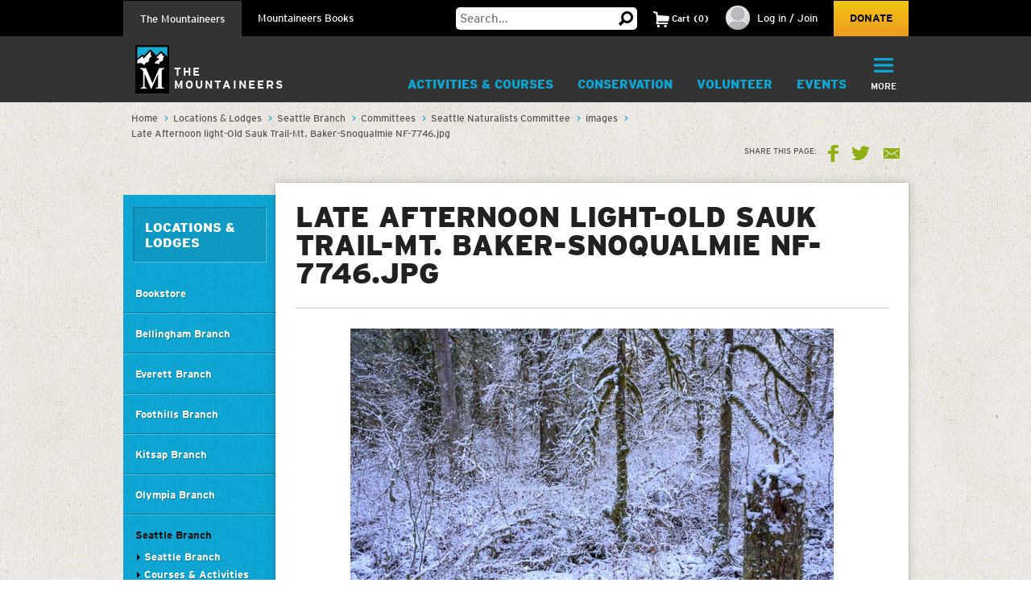

--- FILE ---
content_type: text/html;charset=utf-8
request_url: https://www.mountaineers.org/locations-lodges/seattle-branch/committees/seattle-naturalists-committee/archives/photos-and-images/images/late-afternoon-light-old-sauk-trail-mt-baker-snoqualmie-nf-7746.jpg/view
body_size: 15453
content:
<!DOCTYPE html PUBLIC "-//W3C//DTD XHTML 1.0 Transitional//EN" "http://www.w3.org/TR/xhtml1/DTD/xhtml1-transitional.dtd"><html xmlns="http://www.w3.org/1999/xhtml" lang="en" dir="ltr" xml:lang="en">
<head><meta http-equiv="Content-Type" content="text/html; charset=UTF-8" />
        <!-- Google Tag Manager -->
        <script>(function(w,d,s,l,i){w[l]=w[l]||[];w[l].push({'gtm.start':
        new Date().getTime(),event:'gtm.js'});var f=d.getElementsByTagName(s)[0],
        j=d.createElement(s),dl=l!='dataLayer'?'&l='+l:'';j.async=true;j.src=
        'https://www.googletagmanager.com/gtm.js?id='+i+dl;f.parentNode.insertBefore(j,f);
        })(window,document,'script','dataLayer','GTM-WSPM36');</script>
        <!-- End Google Tag Manager -->
    <script src="https://www.mountaineers.org/embedlyConfiguration.js"></script><script type="text/javascript">
(function(i,s,o,g,r,a,m){i['GoogleAnalyticsObject']=r;i[r]=i[r]||function(){
(i[r].q=i[r].q||[]).push(arguments)},i[r].l=1*new Date();a=s.createElement(o),
m=s.getElementsByTagName(o)[0];a.async=1;a.src=g;m.parentNode.insertBefore(a,m)
})(window,document,'script','//www.google-analytics.com/analytics.js','ga');
ga('create', 'UA-3050989-1', 'auto');
var path = location.pathname + location.search;
if (location.hash.indexOf('SearchableText') !== -1) {
  path = path + (location.search ? '&' : '?') + location.hash.substring(1);
}
ga('send', 'pageview', { page: path });
</script><script type="text/javascript">
        var mapbox_token;
        document.addEventListener("DOMContentLoaded", function(event) {
            mapbox_token = 'pk.eyJ1IjoidGhlbW91bnRhaW5lZXJzIiwiYSI6ImNqaDgwYTFqcTBkODUzM3FleTU2NjRhbjMifQ.pIOpcQpa25_nIUbXZePN9g';
        });
    </script><meta content="summary" name="twitter:card" /><meta property="og:site_name" content="The Mountaineers" /><meta property="og:title" content="Late Afternoon light-Old Sauk Trail-Mt. Baker-Snoqualmie NF-7746.jpg" /><meta property="og:description" content="" /><meta property="og:image" content="https://www.mountaineers.org/locations-lodges/seattle-branch/committees/seattle-naturalists-committee/archives/photos-and-images/images/late-afternoon-light-old-sauk-trail-mt-baker-snoqualmie-nf-7746.jpg/@@images/image" /><meta property="og:url" content="https://www.mountaineers.org/locations-lodges/seattle-branch/committees/seattle-naturalists-committee/archives/photos-and-images/images/late-afternoon-light-old-sauk-trail-mt-baker-snoqualmie-nf-7746.jpg" /><script>PORTAL_URL = 'https://www.mountaineers.org';</script><script type="text/javascript" src="https://www.mountaineers.org/++plone++production/++unique++2024-07-02T18:03:26.862988/default.js" data-bundle="production"></script><script type="text/javascript" src="https://www.mountaineers.org/collective.js.jqueryui.custom.min.js?version=None" data-bundle="jqueryui"></script><script type="text/javascript" src="https://www.mountaineers.org/++plone++static/++unique++2020-05-06%2009%3A42%3A58.953363/faceted-jquery-compiled.js" data-bundle="faceted-jquery"></script><script type="text/javascript" src="https://www.mountaineers.org/++plone++static/++unique++2024-06-27%2016%3A43%3A10.279570/solgemafull-compiled.js" data-bundle="solgemafull"></script><script type="text/javascript" src="https://www.mountaineers.org/++plone++static/++unique++2025-02-05%2014%3A43%3A36.490800/faceted-view-compiled.js" data-bundle="faceted-view"></script><link rel="stylesheet" href="https://www.mountaineers.org/++plone++production/++unique++2024-07-02T18:03:26.862988/default.css" data-bundle="production" /><link rel="stylesheet" href="https://www.mountaineers.org/collective.js.jqueryui.custom.min.css?version=None" data-bundle="jqueryui" /><link rel="stylesheet" href="https://www.mountaineers.org/++plone++static/++unique++2023-02-26%2019%3A19%3A54.988726/plone-fontello-compiled.css" data-bundle="plone-fontello" /><link rel="stylesheet" href="https://www.mountaineers.org/++plone++static/++unique++2023-02-26%2019%3A19%3A54.988726/plone-glyphicons-compiled.css" data-bundle="plone-glyphicons" /><link rel="stylesheet" href="https://www.mountaineers.org/++plone++static/++unique++2020-05-06%2009%3A42%3A58.953363/faceted-jquery-compiled.css" data-bundle="faceted-jquery" /><link rel="stylesheet" href="https://www.mountaineers.org/++plone++static/++unique++2024-06-27%2016%3A43%3A10.279570/solgemafull-compiled.css" data-bundle="solgemafull" /><link rel="stylesheet" href="https://www.mountaineers.org/++plone++static/++unique++2025-02-05%2014%3A43%3A36.490800/faceted-view.min.css" data-bundle="faceted-view" /><script type="text/javascript">
        jQuery(function($){
            if (typeof($.datepicker) != "undefined"){
              $.datepicker.setDefaults(
                jQuery.extend($.datepicker.regional[''],
                {dateFormat: 'mm/dd/yy'}));
            }
        });
        </script><link rel="canonical" href="https://www.mountaineers.org/locations-lodges/seattle-branch/committees/seattle-naturalists-committee/archives/photos-and-images/images/late-afternoon-light-old-sauk-trail-mt-baker-snoqualmie-nf-7746.jpg" /><link rel="search" href="https://www.mountaineers.org/@@search" title="Search this site" /><meta name="generator" content="Plone - http://plone.com" />
	<meta name="viewport" content="width=device-width, initial-scale=1" />
	<title>Late Afternoon light-Old Sauk Trail-Mt. Baker-Snoqualmie NF-7746.jpg — The Mountaineers</title>
  <link rel="icon" href="/++resource++mtneers/images/favicon.png" />
  <link rel="stylesheet" href="/++resource++mtneers/css/style.css?v=2025-01-29T16:16:06-08:00" />
  <link rel="stylesheet" href="/++resource++mtneers.content/content.css?v=2025-01-29T16:16:06-08:00" />
  <script type="text/javascript" src="/++resource++mtneers/js/mtneers.js?v=2025-01-29T16:16:06-08:00"></script>
  <link href="//fastly-cloud.typenetwork.com/projects/4873/fontface.css?639c20a5" rel="stylesheet" type="text/css" />
</head>
<body class="frontend icons-on pat-markspeciallinks portaltype-image section-locations-lodges site-Plone subsection-seattle-branch subsection-seattle-branch-committees subsection-seattle-branch-committees-seattle-naturalists-committee template-image_view thumbs-on userrole-anonymous viewpermission-view nav-programs" data-pat-plone-modal="{&quot;loadLinksWithinModal&quot;: false, &quot;titleSelector&quot;: &quot;h1.documentFirstHeading&quot;, &quot;backdropOptions&quot;: {&quot;opacity&quot;: 0.6}}" id="visual-portal-wrapper" dir="ltr" data-base-url="https://www.mountaineers.org/locations-lodges/seattle-branch/committees/seattle-naturalists-committee/archives/photos-and-images/images/late-afternoon-light-old-sauk-trail-mt-baker-snoqualmie-nf-7746.jpg" data-view-url="https://www.mountaineers.org/locations-lodges/seattle-branch/committees/seattle-naturalists-committee/archives/photos-and-images/images/late-afternoon-light-old-sauk-trail-mt-baker-snoqualmie-nf-7746.jpg/view" data-portal-url="https://www.mountaineers.org" data-i18ncatalogurl="https://www.mountaineers.org/plonejsi18n" data-pat-markspeciallinks="{&quot;external_links_open_new_window&quot;: true, &quot;mark_special_links&quot;: false}" data-pat-pickadate="{&quot;selectYears&quot;: 200}"><!-- Google Tag Manager (noscript) --><noscript><iframe src="https://www.googletagmanager.com/ns.html?id=GTM-WSPM36" height="0" width="0" style="display:none;visibility:hidden"></iframe></noscript><!-- End Google Tag Manager (noscript) --><header>

		<nav id="universal">
			<ul class="wrapper">
				<li class="nav-programs"><a class="active" href="/">The Mountaineers</a></li>
				<li class="nav-books"><a href="/books">Mountaineers Books</a></li>
				<li class="search hide-on-mobile">
					<form class="searchform" action="https://www.mountaineers.org/@@search" method="GET">
						<input type="text" class="input-text" placeholder="Search…" id="search-input-text" name="SearchableText" />
						<input type="hidden" name="books-header-search" value="" />
						<button title="Search">
							<svg width="18px" height="18px" viewbox="0 0 18 18" version="1.1" style="height: 18px;">
								<g stroke="none" stroke-width="1">
	                <path d="M17.8361501,15.1209357 C18.0546166,15.3394022 18.0546166,15.5578657 17.8361501,15.7763322 L15.8231463,17.8361501 C15.7295182,17.9297787 15.6046828,17.9765922 15.4486339,17.9765922 C15.3237955,17.9765922 15.2145637,17.9297787 15.1209357,17.8361501 L11.1885561,13.8101425 C10.0025954,14.5279628 8.7542319,14.8868654 7.44343272,14.8868654 C5.41481324,14.8868654 3.66710797,14.1612553 2.20025999,12.710014 C0.733412605,11.2587697 0,9.50325957 0,7.44343272 C0,5.38360587 0.733412605,3.62809577 2.20025999,2.17685147 C3.66710797,0.725610165 5.41481324,0 7.44343272,0 C9.4720522,0 11.2119556,0.725610165 12.6631969,2.17685147 C14.1144412,3.62809577 14.8400514,5.38360587 14.8400514,7.44343272 C14.8400514,8.7542319 14.5123561,9.97138501 13.8569565,11.094928 L17.8361501,15.1209357 Z M7.44343272,2.90247062 C6.19505127,2.90247062 5.12614212,3.34719953 4.23666933,4.23666933 C3.34719953,5.12614212 2.90247062,6.19505127 2.90247062,7.44343272 C2.90247062,8.69181417 3.34719953,9.76072332 4.23666933,10.6501961 C5.12614212,11.5396659 6.19505127,11.9843948 7.44343272,11.9843948 C8.69181417,11.9843948 9.75292148,11.5396659 10.6267876,10.6501961 C11.5006537,9.76072332 11.9375808,8.69181417 11.9375808,7.44343272 C11.9375808,6.19505127 11.5006537,5.12614212 10.6267876,4.23666933 C9.75292148,3.34719953 8.69181417,2.90247062 7.44343272,2.90247062 L7.44343272,2.90247062 Z" transform="translate(9.000000, 8.988296) scale(-1, 1) translate(-9.000000, -8.988296) "></path>
	              </g>
							</svg>
						</button>
					</form>
				</li>
				<li class="cart menu hide-on-mobile">
				</li>
				<li class="user menu hide-on-mobile">
  <a href="https://www.mountaineers.org/login">
    <img src="https://www.mountaineers.org/images/placeholder-images/placeholder-contact-profile/@@images/996a5e18-6376-43be-869c-11f39496550b.png" alt="" title="" height="30" width="30" />
    <span>Log in / Join</span>
  </a>
</li>
				<li class="donate hide-on-mobile"><a href="/donate">Donate</a></li>
			</ul>
		</nav>
		<nav id="global">
			<ul class="wrapper nav-programs">
				<li class="logo">
					<a href="/">
						<img src="/++resource++mtneers/images/logo.svg" alt="Logo" width="42" height="60" />
						<span>The<br />Mountaineers</span>
					</a>
				</li>
				<li class="donate hide-on-desktop">
					<a href="/donate">
						<svg width="22px" height="20px" viewbox="0 0 22 20">
					    <g stroke="none" stroke-width="1" transform="translate(-106.000000, -62.000000)">
		            <path d="M126.114469,63.6666667 C127.308002,64.88195 127.904762,66.36631 127.904762,68.1197933 C127.904762,69.8732733 127.308002,71.3576333 126.114469,72.5729167 L116.952381,82 L107.790293,72.5729167 C106.596759,71.3576333 106,69.8732733 106,68.1197933 C106,66.36631 106.596759,64.88195 107.790293,63.6666667 C108.843412,62.55555 110.133462,62 111.660487,62 C113.187508,62 114.477557,62.55555 115.530678,63.6666667 L116.952381,65.125 L118.42674,63.6666667 C119.47986,62.55555 120.761134,62 122.270604,62 C123.780075,62 125.061349,62.55555 126.114469,63.6666667 Z"></path>
					    </g>
						</svg>
						<div>Donate</div>
					</a>
				</li>
				<li class="cart menu hide-on-desktop">
					<button class="menu-toggle">
						<span>Cart</span>
						<div class="items"><strong>2</strong>Items</div>
					</button>
					<div class="menu-target" aria-expanded="false"></div>
				</li>
				<li class="user menu hide-on-desktop">
  <a href="https://www.mountaineers.org/login">
    <img src="https://www.mountaineers.org/images/placeholder-images/placeholder-contact-profile/@@images/996a5e18-6376-43be-869c-11f39496550b.png" alt="" title="" height="30" width="30" />
    <span>Log in / Join</span>
  </a>
</li>
				<li class="menu selected">
          <a class="menu-toggle " href="https://www.mountaineers.org/activities">
            Activities &amp; Courses
            <button class="button shadow"></button>
          </a>
          <div class="menu-target">
            <ul class="nav">
              <li>
                <a href="https://www.mountaineers.org/activities/activity-overviews">Activity Overviews</a>
              </li>
              <li>
                <a href="https://www.mountaineers.org/activities/course-overviews">Course Overviews</a>
              </li>
              <li>
                <a href="https://www.mountaineers.org/activities/activities">Find Activities</a>
              </li>
              <li>
                <a href="https://www.mountaineers.org/activities/courses-clinics-seminars">Find Courses, Clinics &amp; More</a>
              </li>
              <li>
                <a href="https://www.mountaineers.org/activities/virtual-education-center">Virtual Education Center</a>
              </li>
              <li>
                <a href="https://www.mountaineers.org/activities/routes-places">Find Routes &amp; Places</a>
              </li>
              <li>
                <a href="https://www.mountaineers.org/activities/trip-reports">View Trip Reports</a>
              </li>
            </ul>
            
          </div>
        </li><li class="menu plain">
          <a class="menu-toggle " href="https://www.mountaineers.org/conservation">
            Conservation
            <button class="button shadow"></button>
          </a>
          <div class="menu-target">
            <ul class="nav">
              <li>
                <a href="https://www.mountaineers.org/conservation/education">Education</a>
              </li>
              <li>
                <a href="https://www.mountaineers.org/conservation/stewardship">Stewardship</a>
              </li>
              <li>
                <a href="https://www.mountaineers.org/conservation/advocacy">Advocacy</a>
              </li>
            </ul>
            
          </div>
        </li><li class="menu plain">
          <a class="menu-toggle " href="https://www.mountaineers.org/volunteer">
            Volunteer
            <button class="button shadow"></button>
          </a>
          <div class="menu-target">
            <ul class="nav">
              <li>
                <a href="https://www.mountaineers.org/volunteer/volunteer-with-us">Volunteer With Us</a>
              </li>
              <li>
                <a href="https://www.mountaineers.org/volunteer/find-volunteer-activities">Find Volunteer Activities</a>
              </li>
              <li>
                <a href="https://www.mountaineers.org/volunteer/volunteer-support-tools">Volunteer Support Tools</a>
              </li>
              <li>
                <a href="https://www.mountaineers.org/volunteer/schedule-manage">Schedule &amp; Manage</a>
              </li>
              <li>
                <a href="https://www.mountaineers.org/volunteer/leader-resources">Leader Resources</a>
              </li>
            </ul>
            
          </div>
        </li><li class="menu plain">
          <a class="menu-toggle " href="https://www.mountaineers.org/events">
            Events
            <button class="button shadow"></button>
          </a>
          <div class="menu-target">
            <ul class="nav">
              <li>
                <a href="https://www.mountaineers.org/events/find-events">Find Events</a>
              </li>
              <li>
                <a href="https://www.mountaineers.org/events/banff">Banff World Tour</a>
              </li>
              <li>
                <a href="https://www.mountaineers.org/events/adventure-speakers">Adventure Speakers</a>
              </li>
              <li>
                <a href="https://www.mountaineers.org/events/film-screenings">Film Screenings</a>
              </li>
              <li>
                <a href="https://www.mountaineers.org/events/adventure-with-purpose-gala">Adventure with Purpose Gala</a>
              </li>
              <li>
                <a href="https://www.mountaineers.org/events/an-evening-of-advocacy">An Evening of Advocacy</a>
              </li>
              <li>
                <a href="https://www.mountaineers.org/events/leadership-development">Leadership Development</a>
              </li>
              <li>
                <a href="https://www.mountaineers.org/events/rent-our-facilities">Rent our Facilities</a>
              </li>
              <li>
                <a href="https://www.mountaineers.org/events/branch-calendars">Create New Event</a>
              </li>
            </ul>
            
          </div>
        </li><li class="menu plain">
          <a class="menu-toggle " href="https://www.mountaineers.org/youth">
            Youth
            <button class="button shadow"></button>
          </a>
          <div class="menu-target">
            <ul class="nav">
              <li>
                <a href="https://www.mountaineers.org/youth/programs-by-location">Programs by Location</a>
              </li>
              <li>
                <a href="https://www.mountaineers.org/youth/programs-by-age-group-type">Programs by Age Group &amp; Type</a>
              </li>
              <li>
                <a href="https://www.mountaineers.org/youth/summer-camp">Summer Camp</a>
              </li>
              <li>
                <a href="https://www.mountaineers.org/youth/family-programs">Family Programs</a>
              </li>
              <li>
                <a href="https://www.mountaineers.org/youth/partner-programs">Partner Programs</a>
              </li>
              <li>
                <a href="https://www.mountaineers.org/youth/volunteer-with-youth">Volunteer with Youth</a>
              </li>
              <li>
                <a href="https://www.mountaineers.org/youth/resources-faqs">Resources &amp; FAQs</a>
              </li>
              <li>
                <a href="https://www.mountaineers.org/youth/seattle-youth-clubs-comprehensive-calendar">Seattle Youth Clubs Comprehensive Calendar</a>
              </li>
            </ul>
            
          </div>
        </li><li class="menu plain">
          <a class="menu-toggle " href="https://www.mountaineers.org/membership">
            Membership
            <button class="button shadow"></button>
          </a>
          <div class="menu-target">
            <ul class="nav">
              <li>
                <a href="https://www.mountaineers.org/membership/join-the-mountaineers">Join The Mountaineers</a>
              </li>
              <li>
                <a href="https://www.mountaineers.org/membership/getting-started">Getting Started</a>
              </li>
              <li>
                <a href="https://www.mountaineers.org/membership/benefits">Benefits</a>
              </li>
              <li>
                <a href="https://www.mountaineers.org/membership/gear-library">Gear Library</a>
              </li>
              <li>
                <a href="https://www.mountaineers.org/membership/give-a-gift-membership">Give a Gift Membership</a>
              </li>
              <li>
                <a href="https://www.mountaineers.org/membership/scholarships">Scholarships</a>
              </li>
              <li>
                <a href="https://www.mountaineers.org/membership/badges">Badges</a>
              </li>
            </ul>
            
          </div>
        </li><li class="menu plain">
          <a class="menu-toggle " href="https://www.mountaineers.org/locations-lodges">
            Locations &amp; Lodges
            <button class="button shadow"></button>
          </a>
          <div class="menu-target">
            <ul class="nav">
              <li>
                <a href="https://www.mountaineers.org/locations-lodges/seattle-program-center-bookstore">Bookstore</a>
              </li>
              <li>
                <a href="https://www.mountaineers.org/locations-lodges/bellingham-branch">Bellingham Branch</a>
              </li>
              <li>
                <a href="https://www.mountaineers.org/locations-lodges/everett-branch">Everett Branch</a>
              </li>
              <li>
                <a href="https://www.mountaineers.org/locations-lodges/foothills-branch">Foothills Branch</a>
              </li>
              <li>
                <a href="https://www.mountaineers.org/locations-lodges/kitsap-branch">Kitsap Branch</a>
              </li>
              <li>
                <a href="https://www.mountaineers.org/locations-lodges/olympia-branch">Olympia Branch</a>
              </li>
              <li>
                <a href="https://www.mountaineers.org/locations-lodges/seattle-branch">Seattle Branch</a>
              </li>
              <li>
                <a href="https://www.mountaineers.org/locations-lodges/tacoma-branch">Tacoma Branch</a>
              </li>
              <li>
                <a href="https://www.mountaineers.org/locations-lodges/seattle-program-center">Seattle Program Center</a>
              </li>
              <li>
                <a href="https://www.mountaineers.org/locations-lodges/tacoma-program-center">Tacoma Program Center</a>
              </li>
              <li>
                <a href="https://www.mountaineers.org/locations-lodges/baker-lodge">Baker Lodge</a>
              </li>
              <li>
                <a href="https://www.mountaineers.org/locations-lodges/meany-lodge">Meany Lodge</a>
              </li>
              <li>
                <a href="https://www.mountaineers.org/locations-lodges/stevens-lodge">Stevens Lodge</a>
              </li>
              <li>
                <a href="https://www.mountaineers.org/locations-lodges/irish-cabin-property">Irish Cabin Property</a>
              </li>
              <li>
                <a href="https://www.mountaineers.org/locations-lodges/kitsap-forest-theater-cabin">Kitsap Forest Theater</a>
              </li>
            </ul>
            
          </div>
        </li><li class="menu plain">
          <a class="menu-toggle " href="https://www.mountaineers.org/blog">
            Blog
            <button class="button shadow"></button>
          </a>
          <div class="menu-target">
            <ul class="nav">
              <li>
                <a href="https://www.mountaineers.org/blog/search-blogs">Search Blogs</a>
              </li>
              <li>
                <a href="https://www.mountaineers.org/blog/mountaineer-magazine">Mountaineer Magazine</a>
              </li>
              <li>
                <a href="https://www.mountaineers.org/blog/contribute">Contribute</a>
              </li>
            </ul>
            
          </div>
        </li><li class="menu plain">
          <a class="menu-toggle " href="https://www.mountaineers.org/about">
            About
            <button class="button shadow"></button>
          </a>
          <div class="menu-target">
            <ul class="nav">
              <li>
                <a href="https://www.mountaineers.org/about/history">History</a>
              </li>
              <li>
                <a href="https://www.mountaineers.org/about/vision-leadership">Vision &amp; Leadership</a>
              </li>
              <li>
                <a href="https://www.mountaineers.org/about/land-acknowledgment">Land Acknowledgment</a>
              </li>
              <li>
                <a href="https://www.mountaineers.org/about/staff">Staff</a>
              </li>
              <li>
                <a href="https://www.mountaineers.org/about/employment">Employment</a>
              </li>
              <li>
                <a href="https://www.mountaineers.org/about/safety">Safety Committee</a>
              </li>
              <li>
                <a href="https://www.mountaineers.org/about/contact-us">Contact Us</a>
              </li>
            </ul>
            
          </div>
        </li><li class="primary menu">
					<button class="menu-toggle">
						<svg width="29px" height="22px" viewbox="0 0 29 22">
			        <g stroke="none" stroke-width="1" transform="translate(-270.000000, -16.000000)">
                <path d="M270,17.0093689 C270,16.4519098 270.455521,16 270.998246,16 L298.001754,16 C298.55307,16 299,16.4433532 299,17.0093689 L299,18.9906311 C299,19.5480902 298.544479,20 298.001754,20 L270.998246,20 C270.44693,20 270,19.5566468 270,18.9906311 L270,17.0093689 Z M270,26.0093689 C270,25.4519098 270.455521,25 270.998246,25 L298.001754,25 C298.55307,25 299,25.4433532 299,26.0093689 L299,27.9906311 C299,28.5480902 298.544479,29 298.001754,29 L270.998246,29 C270.44693,29 270,28.5566468 270,27.9906311 L270,26.0093689 Z M270,35.0093689 C270,34.4519098 270.455521,34 270.998246,34 L298.001754,34 C298.55307,34 299,34.4433532 299,35.0093689 L299,36.9906311 C299,37.5480902 298.544479,38 298.001754,38 L270.998246,38 C270.44693,38 270,37.5566468 270,36.9906311 L270,35.0093689 Z"></path>
			        </g>
						</svg>
						<div class="hide-on-mobile">More</div>
						<div class="hide-on-desktop">Menu</div>
					</button>
					<div class="menu-target" aria-expanded="false">
						<ul id="menu" class="nav">
							<li class="cta">
  <h3>Mountaineers Books</h3>
  <p>Changing lives since 1960.</p>
  <a class="blue shadow button" href="https://www.mountaineers.org/books">Shop</a>
</li>
						</ul>
					</div>
				</li>
			</ul>
			<ul class="wrapper nav-books">
				<li class="logo">
					<a href="/books" class="book-logo-link">
						<img src="/++resource++mtneers/images/logo.svg" alt="Logo" width="42" height="60" />
						<div class="logo-text">
							<span class="hide-on-mobile logo-text-item mb">Mountaineers<br />Books</span>
						</div>
					</a>
				</li>
				<li class="donate hide-on-desktop">
					<a href="/donate">
						<svg width="22px" height="20px" viewbox="0 0 22 20">
					    <g stroke="none" stroke-width="1" transform="translate(-106.000000, -62.000000)">
		            <path d="M126.114469,63.6666667 C127.308002,64.88195 127.904762,66.36631 127.904762,68.1197933 C127.904762,69.8732733 127.308002,71.3576333 126.114469,72.5729167 L116.952381,82 L107.790293,72.5729167 C106.596759,71.3576333 106,69.8732733 106,68.1197933 C106,66.36631 106.596759,64.88195 107.790293,63.6666667 C108.843412,62.55555 110.133462,62 111.660487,62 C113.187508,62 114.477557,62.55555 115.530678,63.6666667 L116.952381,65.125 L118.42674,63.6666667 C119.47986,62.55555 120.761134,62 122.270604,62 C123.780075,62 125.061349,62.55555 126.114469,63.6666667 Z"></path>
					    </g>
						</svg>
						<div>Donate</div>
					</a>
				</li>
				<li class="cart menu hide-on-desktop">
					<button class="menu-toggle">
						<span>Cart</span>
						<div class="items"><strong>2</strong>Items</div>
					</button>
					<div class="menu-target" aria-expanded="false"></div>
				</li>
				<li class="user menu hide-on-desktop">
  <a href="https://www.mountaineers.org/login">
    <img src="https://www.mountaineers.org/images/placeholder-images/placeholder-contact-profile/@@images/996a5e18-6376-43be-869c-11f39496550b.png" alt="" title="" height="30" width="30" />
    <span>Log in / Join</span>
  </a>
</li>
				<li class="menu plain">
          <a class="menu-toggle " href="https://www.mountaineers.org/books/books">
            Books &amp; Maps
            <button class="button shadow"></button>
          </a>
          <div class="menu-target">
            
            <div class="subsections">
              <div class="subsection">
                <header>*Books &amp; Maps* by Subject</header>
                <ul class="nav">
                  <li>
                    <a href="https://www.mountaineers.org/books/books/books-by-subject/imprints">Imprints</a>                
                  </li>
                  <li>
                    <a href="https://www.mountaineers.org/books/books/books-by-subject/partner-publishers">Partner Publishers</a>                
                  </li>
                  <li>
                    <a href="https://www.mountaineers.org/books/books/books-by-subject/climbing">Climbing</a>                
                  </li>
                  <li>
                    <a href="https://www.mountaineers.org/books/books/books-by-subject/conservation">Conservation</a>                
                  </li>
                  <li>
                    <a href="https://www.mountaineers.org/books/books/books-by-subject/cookbooks-and-foraging">Cookbooks and Foraging</a>                
                  </li>
                  <li>
                    <a href="https://www.mountaineers.org/books/books/books-by-subject/field-guides">Field Guides</a>                
                  </li>
                  <li>
                    <a href="https://www.mountaineers.org/books/books/books-by-subject/gift">Gift</a>                
                  </li>
                  <li>
                    <a href="https://www.mountaineers.org/books/books/books-by-subject/green-trails-maps">Green Trails Maps</a>                
                  </li>
                  <li>
                    <a href="https://www.mountaineers.org/books/books/books-by-subject/hiking-backpacking">Hiking &amp; Backpacking</a>                
                  </li>
                  <li>
                    <a href="https://www.mountaineers.org/books/books/books-by-subject/nature">Nature</a>                
                  </li>
                  <li>
                    <a href="https://www.mountaineers.org/books/books/books-by-subject/photography">Photography</a>                
                  </li>
                  <li>
                    <a href="https://www.mountaineers.org/books/books/books-by-subject/stories">Stories</a>                
                  </li>
                  <li>
                    <a href="https://www.mountaineers.org/books/books/books-by-subject/search-more-categories">Search More Subjects</a>                
                  </li>
                </ul>
              </div>
              <div class="subsection">
                <header>*Special* Book Lists</header>
                <ul class="nav">
                  <li>
                    <a href="https://www.mountaineers.org/books/books/special-book-lists/coming-soon">Coming Soon</a>                
                  </li>
                  <li>
                    <a href="https://www.mountaineers.org/books/books/special-book-lists/new-releases">New Releases</a>                
                  </li>
                  <li>
                    <a href="https://www.mountaineers.org/books/books/special-book-lists/best-sellers">Best Sellers</a>                
                  </li>
                  <li>
                    <a href="https://www.mountaineers.org/books/books/special-book-lists/award-winners-1">Award Winners</a>                
                  </li>
                  <li>
                    <a href="https://www.mountaineers.org/books/books/special-book-lists/women-authors">Women Authors</a>                
                  </li>
                  <li>
                    <a href="https://www.mountaineers.org/books/books/special-book-lists/gear-apparel">Gear &amp; Apparel</a>                
                  </li>
                  <li>
                    <a href="https://www.mountaineers.org/books/books/special-book-lists/campfire-stories-collection">Campfire Stories Collection</a>                
                  </li>
                </ul>
              </div>
            </div>
          </div>
        </li><li class="menu plain">
          <a class="menu-toggle " href="https://www.mountaineers.org/books/mission">
            Mission
            <button class="button shadow"></button>
          </a>
          <div class="menu-target">
            <ul class="nav">
              <li>
                <a href="https://www.mountaineers.org/books/mission/adventure-with-purpose">Adventure with Purpose</a>
              </li>
              <li>
                <a href="https://www.mountaineers.org/books/mission/donors">Donors</a>
              </li>
              <li>
                <a href="https://www.mountaineers.org/books/mission/our-partners">Our Partners</a>
              </li>
              <li>
                <a href="https://www.mountaineers.org/books/mission/onepercentfortrails">1% for Trails—Outdoor Nonprofits in Partnership</a>
              </li>
              <li>
                <a href="https://www.mountaineers.org/books/mission/engage">Barbara Savage Memorial Award</a>
              </li>
            </ul>
            
          </div>
        </li><li class="menu plain">
          <a class="menu-toggle " href="https://www.mountaineers.org/books/authors">
            Authors
            <button class="button shadow"></button>
          </a>
          <div class="menu-target">
            <ul class="nav">
              <li>
                <a href="https://www.mountaineers.org/books/authors/meet-our-authors">Meet Our Fall 2025 Authors</a>
              </li>
              <li>
                <a href="https://www.mountaineers.org/books/authors/events-web-series">Events &amp; Web Series</a>
              </li>
              <li>
                <a href="https://www.mountaineers.org/books/authors/blog">Blog</a>
              </li>
              <li>
                <a href="https://www.mountaineers.org/books/authors/videos">Videos</a>
              </li>
            </ul>
            
          </div>
        </li><li class="menu plain">
          <a class="menu-toggle " href="https://www.mountaineers.org/books/about">
            About
            <button class="button shadow"></button>
          </a>
          <div class="menu-target">
            <ul class="nav">
              <li>
                <a href="https://www.mountaineers.org/books/about/bookseller-info">Bookseller Info</a>
              </li>
              <li>
                <a href="https://www.mountaineers.org/books/about/request-a-catalog">Request a Catalog</a>
              </li>
              <li>
                <a href="https://www.mountaineers.org/books/about/press-inquiries">Press Inquiries</a>
              </li>
              <li>
                <a href="https://www.mountaineers.org/books/about/staff">Staff</a>
              </li>
              <li>
                <a href="https://www.mountaineers.org/books/about/employment">Employment</a>
              </li>
              <li>
                <a href="https://www.mountaineers.org/books/about/contact-us">Contact Us</a>
              </li>
              <li>
                <a href="https://www.mountaineers.org/books/about/early-reviewer">Early Bird Reviewer Program</a>
              </li>
            </ul>
            
          </div>
        </li><li class="menu plain">
          <a class="menu-toggle empty" href="https://www.mountaineers.org/books/gear-apparel">
            Gear &amp; Apparel
            <button class="button shadow"></button>
          </a>
          
        </li><li class="primary menu">
					<button class="menu-toggle">
						<svg width="29px" height="22px" viewbox="0 0 29 22">
			        <g stroke="none" stroke-width="1" transform="translate(-270.000000, -16.000000)">
                <path d="M270,17.0093689 C270,16.4519098 270.455521,16 270.998246,16 L298.001754,16 C298.55307,16 299,16.4433532 299,17.0093689 L299,18.9906311 C299,19.5480902 298.544479,20 298.001754,20 L270.998246,20 C270.44693,20 270,19.5566468 270,18.9906311 L270,17.0093689 Z M270,26.0093689 C270,25.4519098 270.455521,25 270.998246,25 L298.001754,25 C298.55307,25 299,25.4433532 299,26.0093689 L299,27.9906311 C299,28.5480902 298.544479,29 298.001754,29 L270.998246,29 C270.44693,29 270,28.5566468 270,27.9906311 L270,26.0093689 Z M270,35.0093689 C270,34.4519098 270.455521,34 270.998246,34 L298.001754,34 C298.55307,34 299,34.4433532 299,35.0093689 L299,36.9906311 C299,37.5480902 298.544479,38 298.001754,38 L270.998246,38 C270.44693,38 270,37.5566468 270,36.9906311 L270,35.0093689 Z"></path>
			        </g>
						</svg>
						<div class="hide-on-mobile">More</div>
						<div class="hide-on-desktop">Menu</div>
					</button>
					<div class="menu-target" aria-expanded="false">
						<ul id="menu" class="nav">
							<li class="cta">
  <h3>Get outside with us!</h3>
  <p>The Mountaineers teaches skills and leads outdoor activities for all in the Pacific Northwest. Consider joining to unlock discounts on books &amp; maps!</p>
  <a class="blue shadow button" href="https://www.mountaineers.org">Learn More</a>
</li>
						</ul>
					</div>
				</li>
			</ul>
		</nav>
	</header><aside id="global_statusmessage">
      

      <div>
      </div>
    </aside><div id="banner-provider" class="portletWrapper">
      <div id="portlets-banner">
  

  
</div>

  </div><div id="breadcrumbs"><div class="wrapper">
		<nav id="portal-breadcrumbs" class="plone-breadcrumb">
  <div class="container">
    <span id="breadcrumbs-you-are-here" class="hiddenStructure">You are here:</span>
    <ol aria-labelledby="breadcrumbs-you-are-here">
      <li id="breadcrumbs-home">
        <a href="https://www.mountaineers.org">Home</a>
      </li>
      <li id="breadcrumbs-1">
        
          <a href="https://www.mountaineers.org/locations-lodges">Locations &amp; Lodges</a>
          
        
      </li>
      <li id="breadcrumbs-2">
        
          <a href="https://www.mountaineers.org/locations-lodges/seattle-branch">Seattle Branch</a>
          
        
      </li>
      <li id="breadcrumbs-3">
        
          <a href="https://www.mountaineers.org/locations-lodges/seattle-branch/committees">Committees</a>
          
        
      </li>
      <li id="breadcrumbs-4">
        
          <a href="https://www.mountaineers.org/locations-lodges/seattle-branch/committees/seattle-naturalists-committee">Seattle Naturalists Committee</a>
          
        
      </li>
      <li id="breadcrumbs-5">
        
          <a href="https://www.mountaineers.org/locations-lodges/seattle-branch/committees/seattle-naturalists-committee/archives/photos-and-images/images">images</a>
          
        
      </li>
      <li id="breadcrumbs-6">
        
          
          <span id="breadcrumbs-current">Late Afternoon light-Old Sauk Trail-Mt. Baker-Snoqualmie NF-7746.jpg</span>
        
      </li>
    </ol>
  </div>
</nav>
		<div class="share">
	<strong aria-hidden="true">Share this Page:</strong>
	<a target="_blank" class="fb" aria-label="Share this page on Facebook" href="//www.facebook.com/sharer/sharer.php?u=https%3A//www.mountaineers.org/locations-lodges/seattle-branch/committees/seattle-naturalists-committee/archives/photos-and-images/images/late-afternoon-light-old-sauk-trail-mt-baker-snoqualmie-nf-7746.jpg/view">Facebook</a>
	<a target="_blank" class="tw" aria-label="Share this page on Twitter" href="//twitter.com/share?url=https%3A//www.mountaineers.org/locations-lodges/seattle-branch/committees/seattle-naturalists-committee/archives/photos-and-images/images/late-afternoon-light-old-sauk-trail-mt-baker-snoqualmie-nf-7746.jpg/view">Twitter</a>
	<a class="em" aria-label="Share this page via Email" href="mailto:?Subject=Fwd: Late%20Afternoon%20light-Old%20Sauk%20Trail-Mt.%20Baker-Snoqualmie%20NF-7746.jpg&amp;body=https%3A//www.mountaineers.org/locations-lodges/seattle-branch/committees/seattle-naturalists-committee/archives/photos-and-images/images/late-afternoon-light-old-sauk-trail-mt-baker-snoqualmie-nf-7746.jpg/view">Email</a>
</div>
	</div></div><div id="main" class=""><div class="wrapper">
		<div class="column grid-3 leftportlets">
      
        
<div class="portletWrapper" id="portletwrapper-706c6f6e652e6c656674636f6c756d6e0a636f6e746578740a2f506c6f6e650a6e617669676174696f6e" data-portlethash="706c6f6e652e6c656674636f6c756d6e0a636f6e746578740a2f506c6f6e650a6e617669676174696f6e"><aside class="portlet portletNavigationTree ">

    <header class="portletHeader hiddenStructure">
        <a href="https://www.mountaineers.org/sitemap" class="tile">Navigation</a>
    </header>

    <nav class="portletContent lastItem">
        <ul class="navTree navTreeLevel0">
            
            



<li class="navTreeItem visualNoMarker section-seattle-program-center-bookstore">

    

        <a href="/locations-lodges/seattle-program-center/bookstore/bookstore" title="A small, local bookstore with the best selection of outdoor titles you could ever imagine. Stop by and experience an outdoor book selection with no rival!" class="state-published ">

             

            

            Bookstore
        </a>
        

    
</li>

<li class="navTreeItem visualNoMarker navTreeFolderish section-bellingham-branch">

    

        <a href="https://www.mountaineers.org/locations-lodges/bellingham-branch" title="" class="state-published navTreeFolderish ">

             

            

            Bellingham Branch
        </a>
        

    
</li>

<li class="navTreeItem visualNoMarker navTreeFolderish section-everett-branch">

    

        <a href="https://www.mountaineers.org/locations-lodges/everett-branch" title="Situated between Seattle and Bellingham, the Everett Branch is perfectly located for exploration of the north Puget Sound Region with convenient access to the North Cascades, Mountain Loop Highway, and Stevens Pass corridors. " class="state-published navTreeFolderish ">

             

            

            Everett Branch
        </a>
        

    
</li>

<li class="navTreeItem visualNoMarker navTreeFolderish section-foothills-branch">

    

        <a href="https://www.mountaineers.org/locations-lodges/foothills-branch" title="" class="state-published navTreeFolderish ">

             

            

            Foothills Branch
        </a>
        

    
</li>

<li class="navTreeItem visualNoMarker navTreeFolderish section-kitsap-branch">

    

        <a href="https://www.mountaineers.org/locations-lodges/kitsap-branch" title="" class="state-published navTreeFolderish ">

             

            

            Kitsap Branch
        </a>
        

    
</li>

<li class="navTreeItem visualNoMarker navTreeFolderish section-olympia-branch">

    

        <a href="https://www.mountaineers.org/locations-lodges/olympia-branch" title="" class="state-published navTreeFolderish ">

             

            

            Olympia Branch
        </a>
        

    
</li>

<li class="navTreeItem visualNoMarker navTreeItemInPath navTreeFolderish section-seattle-branch">

    

        <a href="https://www.mountaineers.org/locations-lodges/seattle-branch" title="" class="state-published navTreeItemInPath navTreeFolderish ">

             

            

            Seattle Branch
        </a>
        
            <ul class="navTree navTreeLevel1">
                



<li class="navTreeItem visualNoMarker navTreeFolderish section-about">

    

        <a href="https://www.mountaineers.org/locations-lodges/seattle-branch/about" title="Our Seattle Branch is the largest of The Mountaineers branches. Leaders of its 18 activity committees schedule over a thousand activities a year and hundreds of courses and seminars." class="state-published navTreeFolderish ">

             

            

            Seattle Branch
        </a>
        

    
</li>

<li class="navTreeItem visualNoMarker section-courses-activities">

    

        <a href="https://www.mountaineers.org/locations-lodges/seattle-branch/courses-activities" title="" class="state-published ">

             

            

            Courses &amp; Activities
        </a>
        

    
</li>

<li class="navTreeItem visualNoMarker navTreeFolderish section-events">

    

        <a href="https://www.mountaineers.org/locations-lodges/seattle-branch/events" title="Upcoming events sponsored by our Seattle Branch." class="state-published navTreeFolderish ">

             

            

            Events
        </a>
        

    
</li>

<li class="navTreeItem visualNoMarker navTreeFolderish section-blog">

    

        <a href="https://www.mountaineers.org/locations-lodges/seattle-branch/blog" title="Blog posts from our Seattle Branch." class="state-published navTreeFolderish ">

             

            

            Blog
        </a>
        

    
</li>

<li class="navTreeItem visualNoMarker navTreeItemInPath navTreeFolderish section-committees">

    

        <a href="https://www.mountaineers.org/locations-lodges/seattle-branch/committees" title="Seattle Branch Committees." class="state-published navTreeItemInPath navTreeFolderish ">

             

            

            Committees
        </a>
        
            <ul class="navTree navTreeLevel2">
                



<li class="navTreeItem visualNoMarker navTreeFolderish section-seattle-alpine-scrambling-committee">

    

        <a href="https://www.mountaineers.org/locations-lodges/seattle-branch/committees/seattle-alpine-scrambling-committee" title="Looking to summit a mountain, but there is no trail?  Ready to elevate your hiking career to new heights?  Welcome to Scrambling at the Seattle branch of the Mountaineers! The Seattle Alpine Scramble Committee is currently chaired by Alina Kremnova." class="state-published navTreeFolderish ">

             

            

            Seattle Alpine Scrambling
        </a>
        

    
</li>

<li class="navTreeItem visualNoMarker navTreeFolderish section-seattle-avalanche-safety-committee">

    

        <a href="https://www.mountaineers.org/locations-lodges/seattle-branch/committees/seattle-avalanche-safety-committee" title="Learn more about the avalanche safety courses offered by the Seattle Avalanche Safety Committee, along with useful local avalanche resources." class="state-published navTreeFolderish ">

             

            

            Seattle Avalanche Safety Committee
        </a>
        

    
</li>

<li class="navTreeItem visualNoMarker navTreeFolderish section-seattle-backcountry-skiing-committee">

    

        <a href="https://www.mountaineers.org/locations-lodges/seattle-branch/committees/seattle-backcountry-skiing-committee" title="" class="state-published navTreeFolderish ">

             

            

            Seattle Backcountry Skiing Committee
        </a>
        

    
</li>

<li class="navTreeItem visualNoMarker navTreeFolderish section-seattle-bikepacking-committee">

    

        <a href="https://www.mountaineers.org/locations-lodges/seattle-branch/committees/seattle-bikepacking-committee" title="The Seattle bikepacking committee organizes multi-day bikepacking trips on all-terrain routes in the Pacific Northwest. We also offer a Basic Bikepacking course each fall for those who are new to bikepacking and want to join us on our overnight explorations on two-wheels into the northwest backcountry." class="state-published navTreeFolderish ">

             

            

            Seattle Bikepacking Committee
        </a>
        

    
</li>

<li class="navTreeItem visualNoMarker navTreeFolderish section-seattle-canyoning-committee">

    

        <a href="https://www.mountaineers.org/locations-lodges/seattle-branch/committees/seattle-canyoning-committee" title="The Seattle Canyoning Committee aims to support canyoneers throughout their progression from beginner to advanced technician." class="state-published navTreeFolderish ">

             

            

            Seattle Canyoning Committee
        </a>
        

    
</li>

<li class="navTreeItem visualNoMarker navTreeFolderish section-seattle-climbing-committee">

    

        <a href="https://www.mountaineers.org/locations-lodges/seattle-branch/committees/seattle-climbing-committee" title="Learn more about The Mountaineers Seattle Climbing community, and the activities and courses  in the Seattle Climbing Program." class="state-published navTreeFolderish ">

             

            

            Seattle Climbing Committee
        </a>
        

    
</li>

<li class="navTreeItem visualNoMarker navTreeFolderish section-climbing-wall-committee">

    

        <a href="https://www.mountaineers.org/locations-lodges/seattle-branch/committees/climbing-wall-committee" title="Committee to Help Maintain and Manage Climbing Wall Maintenance and Anchors at the SPC" class="state-published navTreeFolderish ">

             

            

            Seattle Climbing Wall Committee
        </a>
        

    
</li>

<li class="navTreeItem visualNoMarker navTreeFolderish section-seattle-communities">

    

        <a href="https://www.mountaineers.org/locations-lodges/seattle-branch/committees/seattle-communities" title="" class="state-published navTreeFolderish ">

             

            

            Seattle Communities
        </a>
        

    
</li>

<li class="navTreeItem visualNoMarker navTreeFolderish section-seattle-leadership-committee">

    

        <a href="https://www.mountaineers.org/locations-lodges/seattle-branch/committees/seattle-leadership-committee" title="This committee is primarily responsible for offering a one-day leadership seminar, held at the Mountaineers’ Seattle Program Center, is for both current and prospective leaders of Mountaineers trips and activities." class="state-published navTreeFolderish ">

             

            

            Seattle Leadership Committee
        </a>
        

    
</li>

<li class="navTreeItem visualNoMarker navTreeFolderish section-seattle-first-aid-committee">

    

        <a href="https://www.mountaineers.org/locations-lodges/seattle-branch/committees/seattle-first-aid-committee" title="The Seattle First Aid Committee offers wilderness first aid training at the introductory and advanced levels. The committee offers an equivalency certification for members with current First Aid Training. For Wilderness First Responders, the committee offers recertification courses." class="state-published navTreeFolderish ">

             

            

            Seattle First Aid Committee
        </a>
        

    
</li>

<li class="navTreeItem visualNoMarker navTreeFolderish section-seattle-hiking-backpacking">

    

        <a href="https://www.mountaineers.org/locations-lodges/seattle-branch/committees/seattle-hiking-backpacking" title="" class="state-published navTreeFolderish ">

             

            

            Seattle Hiking &amp; Backpacking
        </a>
        

    
</li>

<li class="navTreeItem visualNoMarker navTreeItemInPath navTreeFolderish section-seattle-naturalists-committee">

    

        <a href="https://www.mountaineers.org/locations-lodges/seattle-branch/committees/seattle-naturalists-committee" title="Naturalist Activities in the Pacific Northwest" class="state-published navTreeItemInPath navTreeFolderish ">

             

            

            Seattle Naturalists Committee
        </a>
        
            <ul class="navTree navTreeLevel3">
                



<li class="navTreeItem visualNoMarker navTreeFolderish section-naturalists-leader-tools">

    

        <a href="https://www.mountaineers.org/locations-lodges/seattle-branch/committees/seattle-naturalists-committee/naturalists-leader-tools" title="Documents to help leaders of Naturalists Field Trips and Activity Trips" class="state-published navTreeFolderish ">

             

            

            Naturalists Leader Page
        </a>
        

    
</li>

<li class="navTreeItem visualNoMarker section-seattle-naturalist-charter">

    

        <a href="https://www.mountaineers.org/locations-lodges/seattle-branch/committees/seattle-naturalists-committee/seattle-naturalist-charter/view" title="Charter as approved August 2025 by SBC" class="state-published ">

             

            

            Seattle Naturalist Charter
        </a>
        

    
</li>

<li class="navTreeItem visualNoMarker navTreeItemInPath navTreeFolderish section-archives">

    

        <a href="https://www.mountaineers.org/locations-lodges/seattle-branch/committees/seattle-naturalists-committee/archives" title="Past materials." class="state-internal navTreeItemInPath navTreeFolderish ">

             

            

            Archives
        </a>
        
            <ul class="navTree navTreeLevel4">
                



<li class="navTreeItem visualNoMarker navTreeItemInPath navTreeFolderish section-photos-and-images">

    

        <a href="https://www.mountaineers.org/locations-lodges/seattle-branch/committees/seattle-naturalists-committee/archives/photos-and-images" title="Miscellaneous photos of possible use for website and class listings" class="state-private navTreeItemInPath navTreeFolderish ">

             

            

            Photos and Images
        </a>
        
            <ul class="navTree navTreeLevel5">
                



<li class="navTreeItem visualNoMarker navTreeItemInPath navTreeFolderish section-images">

    

        <a href="https://www.mountaineers.org/locations-lodges/seattle-branch/committees/seattle-naturalists-committee/archives/photos-and-images/images" title="" class="state-published navTreeItemInPath navTreeFolderish ">

             

            

            images
        </a>
        
            <ul class="navTree navTreeLevel6">
                



<li class="navTreeItem visualNoMarker navTreeCurrentNode section-late-afternoon-light-old-sauk-trail-mt-baker">

    

        <a href="https://www.mountaineers.org/locations-lodges/seattle-branch/committees/seattle-naturalists-committee/archives/photos-and-images/images/late-afternoon-light-old-sauk-trail-mt-baker-snoqualmie-nf-7746.jpg/view" title="" class="state-published navTreeCurrentItem navTreeCurrentNode ">

             

            

            Late Afternoon light-Old Sauk Trail-Mt. Baker-Snoqualmie NF-7746.jpg
        </a>
        

    
</li>




            </ul>
        

    
</li>




            </ul>
        

    
</li>




            </ul>
        

    
</li>




            </ul>
        

    
</li>

<li class="navTreeItem visualNoMarker navTreeFolderish section-seattle-navigation-committee">

    

        <a href="https://www.mountaineers.org/locations-lodges/seattle-branch/committees/seattle-navigation-committee" title="The Seattle Navigation Committee offers the Wilderness Navigation Course (required by other committees), Introduction to Map &amp; Compass, Introduction to GPS and Trip Planning, and special event instruction throughout the outdoors community.  We also undertake special projects to improve the wilderness navigation experience." class="state-published navTreeFolderish ">

             

            

            Seattle Navigation Committee
        </a>
        

    
</li>

<li class="navTreeItem visualNoMarker navTreeFolderish section-seattle-night-sky-committee">

    

        <a href="https://www.mountaineers.org/locations-lodges/seattle-branch/committees/seattle-night-sky-committee" title="Learn more about the growing Mountaineers community of night sky enthusiasts, and the activities and courses offered by the Seattle Night Sky Committee." class="state-published navTreeFolderish ">

             

            

            Seattle Night Sky Committee
        </a>
        

    
</li>

<li class="navTreeItem visualNoMarker navTreeFolderish section-seattle-packrafting-committee">

    

        <a href="https://www.mountaineers.org/locations-lodges/seattle-branch/committees/seattle-packrafting-committee" title="The Seattle Packrafting Committee teaches flatwater and whitewater packrafting skills. We lead packraft trips on regional rivers and expeditions to more remote locations." class="state-published navTreeFolderish ">

             

            

            Seattle Packrafting Committee
        </a>
        

    
</li>

<li class="navTreeItem visualNoMarker navTreeFolderish section-seattle-sea-kayaking-committee">

    

        <a href="https://www.mountaineers.org/locations-lodges/seattle-branch/committees/seattle-sea-kayaking-committee" title="" class="state-published navTreeFolderish ">

             

            

            Seattle Sea Kayaking
        </a>
        

    
</li>

<li class="navTreeItem visualNoMarker navTreeFolderish section-seattle-sailing-committee">

    

        <a href="https://www.mountaineers.org/locations-lodges/seattle-branch/committees/seattle-sailing-committee" title="Seattle Mountaineers sailing committee is dedicated to sharing our passion for sailing in the waters of the greater Seattle area  and beyond." class="state-published navTreeFolderish ">

             

            

            Seattle Sailing Committee
        </a>
        

    
</li>

<li class="navTreeItem visualNoMarker navTreeFolderish section-seattle-snowshoeing-committee">

    

        <a href="https://www.mountaineers.org/locations-lodges/seattle-branch/committees/seattle-snowshoeing-committee" title="If you like to hike, you'll love snowshoeing! Join us at the Seattle Mountaineers to learn how or to join us on a trip." class="state-published navTreeFolderish ">

             

            

            Seattle Snowshoeing Committee
        </a>
        

    
</li>

<li class="navTreeItem visualNoMarker navTreeFolderish section-seattle-urban-walking-committee">

    

        <a href="https://www.mountaineers.org/locations-lodges/seattle-branch/committees/seattle-urban-walking-committee" title="Seattle Urban Walk Committee offers scores of walks in the urban/suburban area. We walk in parks and greenbelts, along city streets, and seek to better understand and protect our cultural and natural heritage." class="state-published navTreeFolderish ">

             

            

            Seattle Urban Walk Committee
        </a>
        

    
</li>




            </ul>
        

    
</li>

<li class="navTreeItem visualNoMarker section-award-badges">

    

        <a href="/membership/badges/award-badges/seattle-branch" title="" class="state-published ">

             

            

            Award Badges
        </a>
        

    
</li>




            </ul>
        

    
</li>

<li class="navTreeItem visualNoMarker navTreeFolderish section-tacoma-branch">

    

        <a href="https://www.mountaineers.org/locations-lodges/tacoma-branch" title="" class="state-published navTreeFolderish ">

             

            

            Tacoma Branch
        </a>
        

    
</li>

<li class="navTreeItem visualNoMarker navTreeFolderish section-seattle-program-center">

    

        <a href="https://www.mountaineers.org/locations-lodges/seattle-program-center" title="Serving as the premier venue in Northeast Seattle, The Mountaineers Seattle Program Center is a hub for Mountaineers events and activities, and community and corporate events for private and public organizations." class="state-published navTreeFolderish ">

             

            

            Seattle Program Center
        </a>
        

    
</li>

<li class="navTreeItem visualNoMarker navTreeFolderish section-tacoma-program-center">

    

        <a href="https://www.mountaineers.org/locations-lodges/tacoma-program-center" title="Serving as the premier venue in Old Town, The Mountaineers Tacoma Program Center is a hub for Mountaineers activities, community and corporate events for private and public organizations." class="state-published navTreeFolderish ">

             

            

            Tacoma Program Center
        </a>
        

    
</li>

<li class="navTreeItem visualNoMarker navTreeFolderish section-baker-lodge">

    

        <a href="https://www.mountaineers.org/locations-lodges/baker-lodge" title="Rustic Mount Baker Lodge is nestled in the spectacular North Cascades and is a beautiful, fun getaway three hours from Seattle. Located within walking distance of the Mt. Baker Ski Area and numerous summer and fall hiking trails, enjoy the mountains and valleys in the Mount Baker-Snoqualmie National Forest and surrounding wilderness." class="state-published navTreeFolderish ">

             

            

            Baker Lodge
        </a>
        

    
</li>

<li class="navTreeItem visualNoMarker navTreeFolderish section-meany-lodge">

    

        <a href="https://www.mountaineers.org/locations-lodges/meany-lodge" title="The Mountaineers oldest winter sports resort, located approximately 60 miles east from Seattle off I-90 near Stampede Pass and surrounded by the Okanogan-Wenatchee National Forest. Meany Lodge provides a warm family environment for all - perfect for winter and summer adventures alike." class="state-published navTreeFolderish ">

             

            

            Meany Lodge
        </a>
        

    
</li>

<li class="navTreeItem visualNoMarker navTreeFolderish section-stevens-lodge">

    

        <a href="https://www.mountaineers.org/locations-lodges/stevens-lodge" title="Nestled next to the Stevens Pass Ski Area, our ski-in/ski-out lodge is open during the Stevens Pass Ski area's official season. Tired of the hustle and bustle of the big city? Come for a relaxing getaway in a cabin in the woods. Ski, ride, and explore from our lodge, a short drive from Seattle." class="state-published navTreeFolderish ">

             

            

            Stevens Lodge
        </a>
        

    
</li>

<li class="navTreeItem visualNoMarker navTreeFolderish section-irish-cabin-property">

    

        <a href="https://www.mountaineers.org/locations-lodges/irish-cabin-property" title="Our beautiful Irish Cabin Property, near Mount Rainier, plays host to Tacoma Branch Field Trips and as a site for weekends in Mount Rainier National Park." class="state-published navTreeFolderish ">

             

            

            Irish Cabin Property
        </a>
        

    
</li>

<li class="navTreeItem visualNoMarker navTreeFolderish section-kitsap-forest-theater-cabin">

    

        <a href="https://www.mountaineers.org/locations-lodges/kitsap-forest-theater-cabin" title="Escape to the Kitsap Forest Theater – Join us for a grand adventure! Stroll down the forested trail to our unique and breathtaking theater and create a treasured family tradition. We are located 15 minutes from the Bremerton Ferry dock – all ages will delight in this fun Northwest experience. Come early and picnic under the firs before the show." class="state-published navTreeFolderish ">

             

            

            Kitsap Forest Theater
        </a>
        

    
</li>




        </ul>
    </nav>
</aside>


</div>


      
    </div><!-- /.column .grid-3 -->

		<div class="column grid-13 last" id="content"><article id="portal-column-content">

      

      <div>


        

        <article id="content">

          

          <header>
            <div id="viewlet-above-content-title"><span id="social-tags-body" style="display: none" itemscope="" itemtype="http://schema.org/WebPage">
  
</span>


</div>
            
              <h1 class="documentFirstHeading">Late Afternoon light-Old Sauk Trail-Mt. Baker-Snoqualmie NF-7746.jpg</h1>

            
            <div id="viewlet-below-content-title">

<div class="contentwellportlets row" id="portlets-below-title">
  
  
  
</div>


</div>

            
              

            
          </header>

          <div id="viewlet-above-content-body"></div>
          <div id="content-core">
            

  <figure class="image-product">
    <a class="discreet" href="https://www.mountaineers.org/locations-lodges/seattle-branch/committees/seattle-naturalists-committee/archives/photos-and-images/images/late-afternoon-light-old-sauk-trail-mt-baker-snoqualmie-nf-7746.jpg/image_view_fullscreen">
    <img src="https://www.mountaineers.org/locations-lodges/seattle-branch/committees/seattle-naturalists-committee/archives/photos-and-images/images/late-afternoon-light-old-sauk-trail-mt-baker-snoqualmie-nf-7746.jpg/@@images/0f33ce74-8495-4d2a-94e1-77df28b7aa94.jpeg" alt="Late Afternoon light-Old Sauk Trail-Mt. Baker-Snoqualmie NF-7746.jpg" title="Late Afternoon light-Old Sauk Trail-Mt. Baker-Snoqualmie NF-7746.jpg" height="400" width="600" />
    <figcaption class="discreet">
      <strong class="sr-only">Click to view full-size image…</strong>
      <span>
        Size:
        
        656.6 KB
      </span>
    </figcaption>
    </a>
  </figure>


          </div>
          <div id="viewlet-below-content-body">



    <div class="visualClear"><!-- --></div>

    <div class="documentActions">
        

        

    </div>

</div>

          
        </article>

        

<!--                 <metal:sub define-slot="sub" tal:content="nothing">
                   This slot is here for backwards compatibility only.
                   Don't use it in your custom templates.
                </metal:sub> -->
      </div>

      
      <footer>
        <div id="viewlet-below-content">




<div class="share">
	<strong aria-hidden="true">Share this Page:</strong>
	<a target="_blank" class="fb" aria-label="Share this page on Facebook" href="//www.facebook.com/sharer/sharer.php?u=https%3A//www.mountaineers.org/locations-lodges/seattle-branch/committees/seattle-naturalists-committee/archives/photos-and-images/images/late-afternoon-light-old-sauk-trail-mt-baker-snoqualmie-nf-7746.jpg/view">Facebook</a>
	<a target="_blank" class="tw" aria-label="Share this page on Twitter" href="//twitter.com/share?url=https%3A//www.mountaineers.org/locations-lodges/seattle-branch/committees/seattle-naturalists-committee/archives/photos-and-images/images/late-afternoon-light-old-sauk-trail-mt-baker-snoqualmie-nf-7746.jpg/view">Twitter</a>
	<a class="em" aria-label="Share this page via Email" href="mailto:?Subject=Fwd: Late%20Afternoon%20light-Old%20Sauk%20Trail-Mt.%20Baker-Snoqualmie%20NF-7746.jpg&amp;body=https%3A//www.mountaineers.org/locations-lodges/seattle-branch/committees/seattle-naturalists-committee/archives/photos-and-images/images/late-afternoon-light-old-sauk-trail-mt-baker-snoqualmie-nf-7746.jpg/view">Email</a>
</div>






</div>
      </footer>
    </article></div><!-- /.column .grid-13 -->

		<br style="clear:both; " />
	</div></div><!-- /content --><div id="footer"><div class="wrapper">
		<div class="nav-programs navigation">
			<div class="brand">
				<h4>The Mountaineers</h4>
				<p class="tagline">Helping people explore, conserve, learn about, and enjoy the lands and waters of the Pacific Northwest and beyond.</p>
			</div>
			<ul>
				<li><a href="/about/contact-us">Contact Us</a></li>
				<li><a href="/legal/privacy-policy">Privacy Policy</a></li>
				<li><a href="/legal/terms-conditions">Terms &amp; Conditions</a></li>
				<li><a href="/feedback">Feedback</a></li>
				<li><a href="/mountaineer-magazine">Mountaineer Magazine</a></li>
				<li><a href="/about/employment">Employment</a></li>
			</ul>
		</div>
		<div class="nav-books navigation">
			<div class="brand">
				<h4>Mountaineers Books</h4>
				<p class="tagline">An independent nonprofit publisher</p>
			</div>
			<ul>
				<li><a href="/books/about/contact-us">Contact Us</a></li>
				<li><a href="/legal/privacy-policy">Privacy Policy</a></li>
				<li><a href="/legal/terms-conditions">Terms &amp; Conditions</a></li>
				<li><a href="/books/about/bookseller-info">Bookseller Info</a></li>
				<li><a href="/books/about/press-inquiries">Press Inquiries</a></li>
				<li><a href="/books/about/employment">Employment</a></li>
				<li><a href="/books/authors/submissions">Submissions</a></li>
			</ul>
		</div>
		<div class="nav-programs connect">
			<h4><em>Connect with the</em> Mountaineers Community</h4>
			<div class="sns">
				<a href="https://www.facebook.com/TheMountaineers" class="facebook" title="Facebook: this is the official Mountaineers Facebook page. Other pages and groups using The Mountaineers name may exist, the content and administration of which The Mountaineers does not control. Please refer to only this page for official Mountaineers-sponsored content."></a>
				<a href="https://www.youtube.com/channel/UCRL8tvagVmx4LkbhxlZ_0bg" title="YouTube: this is the official Mountaineers YouTube page. Other pages and groups using The Mountaineers name may exist, the content and administration of which The Mountaineers does not control. Please refer to only this page for official Mountaineers-sponsored content.">
					<svg width="30px" height="31px" viewbox="0 0 30 30" version="1.1">
					  <g stroke="none" stroke-width="1">
					    <rect x="0" y="0" width="30" height="30" rx="3"></rect>
					    <path d="M12.75,18.021125 L12.75,11.478875 L18.5,14.750125 L12.75,18.021125 Z M25.54025,9.420375 C25.28725,8.467625 24.54175,7.717375 23.59525,7.46275 C21.879625,7 15,7 15,7 C15,7 8.120375,7 6.40475,7.46275 C5.45825,7.717375 4.71275,8.467625 4.45975,9.420375 C4,11.147125 4,14.75 4,14.75 C4,14.75 4,18.35275 4.45975,20.079625 C4.71275,21.032375 5.45825,21.782625 6.40475,22.037375 C8.120375,22.5 15,22.5 15,22.5 C15,22.5 21.879625,22.5 23.59525,22.037375 C24.54175,21.782625 25.28725,21.032375 25.54025,20.079625 C26,18.35275 26,14.75 26,14.75 C26,14.75 26,11.147125 25.54025,9.420375 L25.54025,9.420375 Z" fill="#FFFFFE"></path>
					  </g>
					</svg>
				</a>
				<a href="http://instagram.com/mountaineersorg" class="instagram" title="Instagram: this is the official Mountaineers Instagram page. Other pages and groups using The Mountaineers name may exist, the content and administration of which The Mountaineers does not control. Please refer to only this page for official Mountaineers-sponsored content."></a>
			</div>

			<form id="newsletter-signup" action="/newsletter-signup" method="post">
				<label for="email-input-text">Sign up for our email newsletter</label>
				<div class="g-recaptcha" data-sitekey="6LfFqtUSAAAAADPI71XlkVPZ9NH3yTgOzdYKxXWM" data-theme="red" data-size="compact"></div>
				<input type="text" class="input-text" placeholder="Email Address" id="email-input-text" name="email" /> <input type="submit" class="input-submit" value="Submit" />
			</form>
		</div>
		<div class="nav-books connect">
			<h4><em>Connect with the</em> Mountaineers Books Community</h4>
			<div class="sns">
				<a href="https://www.facebook.com/MountaineersBooks" class="facebook"></a>
				<a href="https://www.youtube.com/user/MountaineersBooks" title="YouTube">
					<svg width="30px" height="31px" viewbox="0 0 30 30" version="1.1">
						<desc>YouTube</desc>
					  <g stroke="none" stroke-width="1">
					    <rect x="0" y="0" width="30" height="30" rx="3"></rect>
					    <path d="M12.75,18.021125 L12.75,11.478875 L18.5,14.750125 L12.75,18.021125 Z M25.54025,9.420375 C25.28725,8.467625 24.54175,7.717375 23.59525,7.46275 C21.879625,7 15,7 15,7 C15,7 8.120375,7 6.40475,7.46275 C5.45825,7.717375 4.71275,8.467625 4.45975,9.420375 C4,11.147125 4,14.75 4,14.75 C4,14.75 4,18.35275 4.45975,20.079625 C4.71275,21.032375 5.45825,21.782625 6.40475,22.037375 C8.120375,22.5 15,22.5 15,22.5 C15,22.5 21.879625,22.5 23.59525,22.037375 C24.54175,21.782625 25.28725,21.032375 25.54025,20.079625 C26,18.35275 26,14.75 26,14.75 C26,14.75 26,11.147125 25.54025,9.420375 L25.54025,9.420375 Z" fill="#FFFFFE"></path>
					  </g>
					</svg>
				</a>
				<a href="http://instagram.com/mtnbooks" class="instagram"></a>
			</div>
			<form id="newsletter-signup" action="/newsletter-signup" method="post">
				<label for="email-input-text">Sign up for our email newsletter</label>
				<div class="g-recaptcha" data-sitekey="6LfFqtUSAAAAADPI71XlkVPZ9NH3yTgOzdYKxXWM" data-theme="red" data-size="compact"></div>
				<input type="text" class="input-text" placeholder="Email Address" id="email-input-text" name="email" /> <input type="submit" class="input-submit" value="Submit" />
				<input type="hidden" name="books" value="1" />
			</form>
		</div>
		<div class="colophon">
			<p class="copyright nav-programs">The Mountaineers®, a 501(c)(3) nonprofit organization. Tax ID: 27-3009280.</p>
			<p class="copyright nav-books"><i>Mountaineers Books</i> is a registered trademark of The Mountaineers®, a 501(c)(3) nonprofit organization. Tax ID: 27-3009280.</p>
			<div class="credit">
				<div class="design">Design: <a href="http://www.nealmaher.com" target="_blank" class="neal">Neal Maher</a></div>
				<div class="dev">Development by <a href="http://percolatorconsulting.com/" target="_blank">Percolator</a> &amp; <a href="http://www.jazkarta.com" target="_blank" style="margin-right:8px;">Jazkarta.</a> Powered by <a href="https://plone.com">Plone</a>.</div>
			</div>
		</div>
	</div></div><!-- /footer --><script type="text/javascript">
	    dummyEscapeMarkup = function(text) { return text }
	</script></body>
</html>

--- FILE ---
content_type: text/html; charset=utf-8
request_url: https://www.google.com/recaptcha/api2/anchor?ar=1&k=6LfFqtUSAAAAADPI71XlkVPZ9NH3yTgOzdYKxXWM&co=aHR0cHM6Ly93d3cubW91bnRhaW5lZXJzLm9yZzo0NDM.&hl=en&v=PoyoqOPhxBO7pBk68S4YbpHZ&theme=red&size=compact&anchor-ms=20000&execute-ms=30000&cb=xm2ei153j7vc
body_size: 49425
content:
<!DOCTYPE HTML><html dir="ltr" lang="en"><head><meta http-equiv="Content-Type" content="text/html; charset=UTF-8">
<meta http-equiv="X-UA-Compatible" content="IE=edge">
<title>reCAPTCHA</title>
<style type="text/css">
/* cyrillic-ext */
@font-face {
  font-family: 'Roboto';
  font-style: normal;
  font-weight: 400;
  font-stretch: 100%;
  src: url(//fonts.gstatic.com/s/roboto/v48/KFO7CnqEu92Fr1ME7kSn66aGLdTylUAMa3GUBHMdazTgWw.woff2) format('woff2');
  unicode-range: U+0460-052F, U+1C80-1C8A, U+20B4, U+2DE0-2DFF, U+A640-A69F, U+FE2E-FE2F;
}
/* cyrillic */
@font-face {
  font-family: 'Roboto';
  font-style: normal;
  font-weight: 400;
  font-stretch: 100%;
  src: url(//fonts.gstatic.com/s/roboto/v48/KFO7CnqEu92Fr1ME7kSn66aGLdTylUAMa3iUBHMdazTgWw.woff2) format('woff2');
  unicode-range: U+0301, U+0400-045F, U+0490-0491, U+04B0-04B1, U+2116;
}
/* greek-ext */
@font-face {
  font-family: 'Roboto';
  font-style: normal;
  font-weight: 400;
  font-stretch: 100%;
  src: url(//fonts.gstatic.com/s/roboto/v48/KFO7CnqEu92Fr1ME7kSn66aGLdTylUAMa3CUBHMdazTgWw.woff2) format('woff2');
  unicode-range: U+1F00-1FFF;
}
/* greek */
@font-face {
  font-family: 'Roboto';
  font-style: normal;
  font-weight: 400;
  font-stretch: 100%;
  src: url(//fonts.gstatic.com/s/roboto/v48/KFO7CnqEu92Fr1ME7kSn66aGLdTylUAMa3-UBHMdazTgWw.woff2) format('woff2');
  unicode-range: U+0370-0377, U+037A-037F, U+0384-038A, U+038C, U+038E-03A1, U+03A3-03FF;
}
/* math */
@font-face {
  font-family: 'Roboto';
  font-style: normal;
  font-weight: 400;
  font-stretch: 100%;
  src: url(//fonts.gstatic.com/s/roboto/v48/KFO7CnqEu92Fr1ME7kSn66aGLdTylUAMawCUBHMdazTgWw.woff2) format('woff2');
  unicode-range: U+0302-0303, U+0305, U+0307-0308, U+0310, U+0312, U+0315, U+031A, U+0326-0327, U+032C, U+032F-0330, U+0332-0333, U+0338, U+033A, U+0346, U+034D, U+0391-03A1, U+03A3-03A9, U+03B1-03C9, U+03D1, U+03D5-03D6, U+03F0-03F1, U+03F4-03F5, U+2016-2017, U+2034-2038, U+203C, U+2040, U+2043, U+2047, U+2050, U+2057, U+205F, U+2070-2071, U+2074-208E, U+2090-209C, U+20D0-20DC, U+20E1, U+20E5-20EF, U+2100-2112, U+2114-2115, U+2117-2121, U+2123-214F, U+2190, U+2192, U+2194-21AE, U+21B0-21E5, U+21F1-21F2, U+21F4-2211, U+2213-2214, U+2216-22FF, U+2308-230B, U+2310, U+2319, U+231C-2321, U+2336-237A, U+237C, U+2395, U+239B-23B7, U+23D0, U+23DC-23E1, U+2474-2475, U+25AF, U+25B3, U+25B7, U+25BD, U+25C1, U+25CA, U+25CC, U+25FB, U+266D-266F, U+27C0-27FF, U+2900-2AFF, U+2B0E-2B11, U+2B30-2B4C, U+2BFE, U+3030, U+FF5B, U+FF5D, U+1D400-1D7FF, U+1EE00-1EEFF;
}
/* symbols */
@font-face {
  font-family: 'Roboto';
  font-style: normal;
  font-weight: 400;
  font-stretch: 100%;
  src: url(//fonts.gstatic.com/s/roboto/v48/KFO7CnqEu92Fr1ME7kSn66aGLdTylUAMaxKUBHMdazTgWw.woff2) format('woff2');
  unicode-range: U+0001-000C, U+000E-001F, U+007F-009F, U+20DD-20E0, U+20E2-20E4, U+2150-218F, U+2190, U+2192, U+2194-2199, U+21AF, U+21E6-21F0, U+21F3, U+2218-2219, U+2299, U+22C4-22C6, U+2300-243F, U+2440-244A, U+2460-24FF, U+25A0-27BF, U+2800-28FF, U+2921-2922, U+2981, U+29BF, U+29EB, U+2B00-2BFF, U+4DC0-4DFF, U+FFF9-FFFB, U+10140-1018E, U+10190-1019C, U+101A0, U+101D0-101FD, U+102E0-102FB, U+10E60-10E7E, U+1D2C0-1D2D3, U+1D2E0-1D37F, U+1F000-1F0FF, U+1F100-1F1AD, U+1F1E6-1F1FF, U+1F30D-1F30F, U+1F315, U+1F31C, U+1F31E, U+1F320-1F32C, U+1F336, U+1F378, U+1F37D, U+1F382, U+1F393-1F39F, U+1F3A7-1F3A8, U+1F3AC-1F3AF, U+1F3C2, U+1F3C4-1F3C6, U+1F3CA-1F3CE, U+1F3D4-1F3E0, U+1F3ED, U+1F3F1-1F3F3, U+1F3F5-1F3F7, U+1F408, U+1F415, U+1F41F, U+1F426, U+1F43F, U+1F441-1F442, U+1F444, U+1F446-1F449, U+1F44C-1F44E, U+1F453, U+1F46A, U+1F47D, U+1F4A3, U+1F4B0, U+1F4B3, U+1F4B9, U+1F4BB, U+1F4BF, U+1F4C8-1F4CB, U+1F4D6, U+1F4DA, U+1F4DF, U+1F4E3-1F4E6, U+1F4EA-1F4ED, U+1F4F7, U+1F4F9-1F4FB, U+1F4FD-1F4FE, U+1F503, U+1F507-1F50B, U+1F50D, U+1F512-1F513, U+1F53E-1F54A, U+1F54F-1F5FA, U+1F610, U+1F650-1F67F, U+1F687, U+1F68D, U+1F691, U+1F694, U+1F698, U+1F6AD, U+1F6B2, U+1F6B9-1F6BA, U+1F6BC, U+1F6C6-1F6CF, U+1F6D3-1F6D7, U+1F6E0-1F6EA, U+1F6F0-1F6F3, U+1F6F7-1F6FC, U+1F700-1F7FF, U+1F800-1F80B, U+1F810-1F847, U+1F850-1F859, U+1F860-1F887, U+1F890-1F8AD, U+1F8B0-1F8BB, U+1F8C0-1F8C1, U+1F900-1F90B, U+1F93B, U+1F946, U+1F984, U+1F996, U+1F9E9, U+1FA00-1FA6F, U+1FA70-1FA7C, U+1FA80-1FA89, U+1FA8F-1FAC6, U+1FACE-1FADC, U+1FADF-1FAE9, U+1FAF0-1FAF8, U+1FB00-1FBFF;
}
/* vietnamese */
@font-face {
  font-family: 'Roboto';
  font-style: normal;
  font-weight: 400;
  font-stretch: 100%;
  src: url(//fonts.gstatic.com/s/roboto/v48/KFO7CnqEu92Fr1ME7kSn66aGLdTylUAMa3OUBHMdazTgWw.woff2) format('woff2');
  unicode-range: U+0102-0103, U+0110-0111, U+0128-0129, U+0168-0169, U+01A0-01A1, U+01AF-01B0, U+0300-0301, U+0303-0304, U+0308-0309, U+0323, U+0329, U+1EA0-1EF9, U+20AB;
}
/* latin-ext */
@font-face {
  font-family: 'Roboto';
  font-style: normal;
  font-weight: 400;
  font-stretch: 100%;
  src: url(//fonts.gstatic.com/s/roboto/v48/KFO7CnqEu92Fr1ME7kSn66aGLdTylUAMa3KUBHMdazTgWw.woff2) format('woff2');
  unicode-range: U+0100-02BA, U+02BD-02C5, U+02C7-02CC, U+02CE-02D7, U+02DD-02FF, U+0304, U+0308, U+0329, U+1D00-1DBF, U+1E00-1E9F, U+1EF2-1EFF, U+2020, U+20A0-20AB, U+20AD-20C0, U+2113, U+2C60-2C7F, U+A720-A7FF;
}
/* latin */
@font-face {
  font-family: 'Roboto';
  font-style: normal;
  font-weight: 400;
  font-stretch: 100%;
  src: url(//fonts.gstatic.com/s/roboto/v48/KFO7CnqEu92Fr1ME7kSn66aGLdTylUAMa3yUBHMdazQ.woff2) format('woff2');
  unicode-range: U+0000-00FF, U+0131, U+0152-0153, U+02BB-02BC, U+02C6, U+02DA, U+02DC, U+0304, U+0308, U+0329, U+2000-206F, U+20AC, U+2122, U+2191, U+2193, U+2212, U+2215, U+FEFF, U+FFFD;
}
/* cyrillic-ext */
@font-face {
  font-family: 'Roboto';
  font-style: normal;
  font-weight: 500;
  font-stretch: 100%;
  src: url(//fonts.gstatic.com/s/roboto/v48/KFO7CnqEu92Fr1ME7kSn66aGLdTylUAMa3GUBHMdazTgWw.woff2) format('woff2');
  unicode-range: U+0460-052F, U+1C80-1C8A, U+20B4, U+2DE0-2DFF, U+A640-A69F, U+FE2E-FE2F;
}
/* cyrillic */
@font-face {
  font-family: 'Roboto';
  font-style: normal;
  font-weight: 500;
  font-stretch: 100%;
  src: url(//fonts.gstatic.com/s/roboto/v48/KFO7CnqEu92Fr1ME7kSn66aGLdTylUAMa3iUBHMdazTgWw.woff2) format('woff2');
  unicode-range: U+0301, U+0400-045F, U+0490-0491, U+04B0-04B1, U+2116;
}
/* greek-ext */
@font-face {
  font-family: 'Roboto';
  font-style: normal;
  font-weight: 500;
  font-stretch: 100%;
  src: url(//fonts.gstatic.com/s/roboto/v48/KFO7CnqEu92Fr1ME7kSn66aGLdTylUAMa3CUBHMdazTgWw.woff2) format('woff2');
  unicode-range: U+1F00-1FFF;
}
/* greek */
@font-face {
  font-family: 'Roboto';
  font-style: normal;
  font-weight: 500;
  font-stretch: 100%;
  src: url(//fonts.gstatic.com/s/roboto/v48/KFO7CnqEu92Fr1ME7kSn66aGLdTylUAMa3-UBHMdazTgWw.woff2) format('woff2');
  unicode-range: U+0370-0377, U+037A-037F, U+0384-038A, U+038C, U+038E-03A1, U+03A3-03FF;
}
/* math */
@font-face {
  font-family: 'Roboto';
  font-style: normal;
  font-weight: 500;
  font-stretch: 100%;
  src: url(//fonts.gstatic.com/s/roboto/v48/KFO7CnqEu92Fr1ME7kSn66aGLdTylUAMawCUBHMdazTgWw.woff2) format('woff2');
  unicode-range: U+0302-0303, U+0305, U+0307-0308, U+0310, U+0312, U+0315, U+031A, U+0326-0327, U+032C, U+032F-0330, U+0332-0333, U+0338, U+033A, U+0346, U+034D, U+0391-03A1, U+03A3-03A9, U+03B1-03C9, U+03D1, U+03D5-03D6, U+03F0-03F1, U+03F4-03F5, U+2016-2017, U+2034-2038, U+203C, U+2040, U+2043, U+2047, U+2050, U+2057, U+205F, U+2070-2071, U+2074-208E, U+2090-209C, U+20D0-20DC, U+20E1, U+20E5-20EF, U+2100-2112, U+2114-2115, U+2117-2121, U+2123-214F, U+2190, U+2192, U+2194-21AE, U+21B0-21E5, U+21F1-21F2, U+21F4-2211, U+2213-2214, U+2216-22FF, U+2308-230B, U+2310, U+2319, U+231C-2321, U+2336-237A, U+237C, U+2395, U+239B-23B7, U+23D0, U+23DC-23E1, U+2474-2475, U+25AF, U+25B3, U+25B7, U+25BD, U+25C1, U+25CA, U+25CC, U+25FB, U+266D-266F, U+27C0-27FF, U+2900-2AFF, U+2B0E-2B11, U+2B30-2B4C, U+2BFE, U+3030, U+FF5B, U+FF5D, U+1D400-1D7FF, U+1EE00-1EEFF;
}
/* symbols */
@font-face {
  font-family: 'Roboto';
  font-style: normal;
  font-weight: 500;
  font-stretch: 100%;
  src: url(//fonts.gstatic.com/s/roboto/v48/KFO7CnqEu92Fr1ME7kSn66aGLdTylUAMaxKUBHMdazTgWw.woff2) format('woff2');
  unicode-range: U+0001-000C, U+000E-001F, U+007F-009F, U+20DD-20E0, U+20E2-20E4, U+2150-218F, U+2190, U+2192, U+2194-2199, U+21AF, U+21E6-21F0, U+21F3, U+2218-2219, U+2299, U+22C4-22C6, U+2300-243F, U+2440-244A, U+2460-24FF, U+25A0-27BF, U+2800-28FF, U+2921-2922, U+2981, U+29BF, U+29EB, U+2B00-2BFF, U+4DC0-4DFF, U+FFF9-FFFB, U+10140-1018E, U+10190-1019C, U+101A0, U+101D0-101FD, U+102E0-102FB, U+10E60-10E7E, U+1D2C0-1D2D3, U+1D2E0-1D37F, U+1F000-1F0FF, U+1F100-1F1AD, U+1F1E6-1F1FF, U+1F30D-1F30F, U+1F315, U+1F31C, U+1F31E, U+1F320-1F32C, U+1F336, U+1F378, U+1F37D, U+1F382, U+1F393-1F39F, U+1F3A7-1F3A8, U+1F3AC-1F3AF, U+1F3C2, U+1F3C4-1F3C6, U+1F3CA-1F3CE, U+1F3D4-1F3E0, U+1F3ED, U+1F3F1-1F3F3, U+1F3F5-1F3F7, U+1F408, U+1F415, U+1F41F, U+1F426, U+1F43F, U+1F441-1F442, U+1F444, U+1F446-1F449, U+1F44C-1F44E, U+1F453, U+1F46A, U+1F47D, U+1F4A3, U+1F4B0, U+1F4B3, U+1F4B9, U+1F4BB, U+1F4BF, U+1F4C8-1F4CB, U+1F4D6, U+1F4DA, U+1F4DF, U+1F4E3-1F4E6, U+1F4EA-1F4ED, U+1F4F7, U+1F4F9-1F4FB, U+1F4FD-1F4FE, U+1F503, U+1F507-1F50B, U+1F50D, U+1F512-1F513, U+1F53E-1F54A, U+1F54F-1F5FA, U+1F610, U+1F650-1F67F, U+1F687, U+1F68D, U+1F691, U+1F694, U+1F698, U+1F6AD, U+1F6B2, U+1F6B9-1F6BA, U+1F6BC, U+1F6C6-1F6CF, U+1F6D3-1F6D7, U+1F6E0-1F6EA, U+1F6F0-1F6F3, U+1F6F7-1F6FC, U+1F700-1F7FF, U+1F800-1F80B, U+1F810-1F847, U+1F850-1F859, U+1F860-1F887, U+1F890-1F8AD, U+1F8B0-1F8BB, U+1F8C0-1F8C1, U+1F900-1F90B, U+1F93B, U+1F946, U+1F984, U+1F996, U+1F9E9, U+1FA00-1FA6F, U+1FA70-1FA7C, U+1FA80-1FA89, U+1FA8F-1FAC6, U+1FACE-1FADC, U+1FADF-1FAE9, U+1FAF0-1FAF8, U+1FB00-1FBFF;
}
/* vietnamese */
@font-face {
  font-family: 'Roboto';
  font-style: normal;
  font-weight: 500;
  font-stretch: 100%;
  src: url(//fonts.gstatic.com/s/roboto/v48/KFO7CnqEu92Fr1ME7kSn66aGLdTylUAMa3OUBHMdazTgWw.woff2) format('woff2');
  unicode-range: U+0102-0103, U+0110-0111, U+0128-0129, U+0168-0169, U+01A0-01A1, U+01AF-01B0, U+0300-0301, U+0303-0304, U+0308-0309, U+0323, U+0329, U+1EA0-1EF9, U+20AB;
}
/* latin-ext */
@font-face {
  font-family: 'Roboto';
  font-style: normal;
  font-weight: 500;
  font-stretch: 100%;
  src: url(//fonts.gstatic.com/s/roboto/v48/KFO7CnqEu92Fr1ME7kSn66aGLdTylUAMa3KUBHMdazTgWw.woff2) format('woff2');
  unicode-range: U+0100-02BA, U+02BD-02C5, U+02C7-02CC, U+02CE-02D7, U+02DD-02FF, U+0304, U+0308, U+0329, U+1D00-1DBF, U+1E00-1E9F, U+1EF2-1EFF, U+2020, U+20A0-20AB, U+20AD-20C0, U+2113, U+2C60-2C7F, U+A720-A7FF;
}
/* latin */
@font-face {
  font-family: 'Roboto';
  font-style: normal;
  font-weight: 500;
  font-stretch: 100%;
  src: url(//fonts.gstatic.com/s/roboto/v48/KFO7CnqEu92Fr1ME7kSn66aGLdTylUAMa3yUBHMdazQ.woff2) format('woff2');
  unicode-range: U+0000-00FF, U+0131, U+0152-0153, U+02BB-02BC, U+02C6, U+02DA, U+02DC, U+0304, U+0308, U+0329, U+2000-206F, U+20AC, U+2122, U+2191, U+2193, U+2212, U+2215, U+FEFF, U+FFFD;
}
/* cyrillic-ext */
@font-face {
  font-family: 'Roboto';
  font-style: normal;
  font-weight: 900;
  font-stretch: 100%;
  src: url(//fonts.gstatic.com/s/roboto/v48/KFO7CnqEu92Fr1ME7kSn66aGLdTylUAMa3GUBHMdazTgWw.woff2) format('woff2');
  unicode-range: U+0460-052F, U+1C80-1C8A, U+20B4, U+2DE0-2DFF, U+A640-A69F, U+FE2E-FE2F;
}
/* cyrillic */
@font-face {
  font-family: 'Roboto';
  font-style: normal;
  font-weight: 900;
  font-stretch: 100%;
  src: url(//fonts.gstatic.com/s/roboto/v48/KFO7CnqEu92Fr1ME7kSn66aGLdTylUAMa3iUBHMdazTgWw.woff2) format('woff2');
  unicode-range: U+0301, U+0400-045F, U+0490-0491, U+04B0-04B1, U+2116;
}
/* greek-ext */
@font-face {
  font-family: 'Roboto';
  font-style: normal;
  font-weight: 900;
  font-stretch: 100%;
  src: url(//fonts.gstatic.com/s/roboto/v48/KFO7CnqEu92Fr1ME7kSn66aGLdTylUAMa3CUBHMdazTgWw.woff2) format('woff2');
  unicode-range: U+1F00-1FFF;
}
/* greek */
@font-face {
  font-family: 'Roboto';
  font-style: normal;
  font-weight: 900;
  font-stretch: 100%;
  src: url(//fonts.gstatic.com/s/roboto/v48/KFO7CnqEu92Fr1ME7kSn66aGLdTylUAMa3-UBHMdazTgWw.woff2) format('woff2');
  unicode-range: U+0370-0377, U+037A-037F, U+0384-038A, U+038C, U+038E-03A1, U+03A3-03FF;
}
/* math */
@font-face {
  font-family: 'Roboto';
  font-style: normal;
  font-weight: 900;
  font-stretch: 100%;
  src: url(//fonts.gstatic.com/s/roboto/v48/KFO7CnqEu92Fr1ME7kSn66aGLdTylUAMawCUBHMdazTgWw.woff2) format('woff2');
  unicode-range: U+0302-0303, U+0305, U+0307-0308, U+0310, U+0312, U+0315, U+031A, U+0326-0327, U+032C, U+032F-0330, U+0332-0333, U+0338, U+033A, U+0346, U+034D, U+0391-03A1, U+03A3-03A9, U+03B1-03C9, U+03D1, U+03D5-03D6, U+03F0-03F1, U+03F4-03F5, U+2016-2017, U+2034-2038, U+203C, U+2040, U+2043, U+2047, U+2050, U+2057, U+205F, U+2070-2071, U+2074-208E, U+2090-209C, U+20D0-20DC, U+20E1, U+20E5-20EF, U+2100-2112, U+2114-2115, U+2117-2121, U+2123-214F, U+2190, U+2192, U+2194-21AE, U+21B0-21E5, U+21F1-21F2, U+21F4-2211, U+2213-2214, U+2216-22FF, U+2308-230B, U+2310, U+2319, U+231C-2321, U+2336-237A, U+237C, U+2395, U+239B-23B7, U+23D0, U+23DC-23E1, U+2474-2475, U+25AF, U+25B3, U+25B7, U+25BD, U+25C1, U+25CA, U+25CC, U+25FB, U+266D-266F, U+27C0-27FF, U+2900-2AFF, U+2B0E-2B11, U+2B30-2B4C, U+2BFE, U+3030, U+FF5B, U+FF5D, U+1D400-1D7FF, U+1EE00-1EEFF;
}
/* symbols */
@font-face {
  font-family: 'Roboto';
  font-style: normal;
  font-weight: 900;
  font-stretch: 100%;
  src: url(//fonts.gstatic.com/s/roboto/v48/KFO7CnqEu92Fr1ME7kSn66aGLdTylUAMaxKUBHMdazTgWw.woff2) format('woff2');
  unicode-range: U+0001-000C, U+000E-001F, U+007F-009F, U+20DD-20E0, U+20E2-20E4, U+2150-218F, U+2190, U+2192, U+2194-2199, U+21AF, U+21E6-21F0, U+21F3, U+2218-2219, U+2299, U+22C4-22C6, U+2300-243F, U+2440-244A, U+2460-24FF, U+25A0-27BF, U+2800-28FF, U+2921-2922, U+2981, U+29BF, U+29EB, U+2B00-2BFF, U+4DC0-4DFF, U+FFF9-FFFB, U+10140-1018E, U+10190-1019C, U+101A0, U+101D0-101FD, U+102E0-102FB, U+10E60-10E7E, U+1D2C0-1D2D3, U+1D2E0-1D37F, U+1F000-1F0FF, U+1F100-1F1AD, U+1F1E6-1F1FF, U+1F30D-1F30F, U+1F315, U+1F31C, U+1F31E, U+1F320-1F32C, U+1F336, U+1F378, U+1F37D, U+1F382, U+1F393-1F39F, U+1F3A7-1F3A8, U+1F3AC-1F3AF, U+1F3C2, U+1F3C4-1F3C6, U+1F3CA-1F3CE, U+1F3D4-1F3E0, U+1F3ED, U+1F3F1-1F3F3, U+1F3F5-1F3F7, U+1F408, U+1F415, U+1F41F, U+1F426, U+1F43F, U+1F441-1F442, U+1F444, U+1F446-1F449, U+1F44C-1F44E, U+1F453, U+1F46A, U+1F47D, U+1F4A3, U+1F4B0, U+1F4B3, U+1F4B9, U+1F4BB, U+1F4BF, U+1F4C8-1F4CB, U+1F4D6, U+1F4DA, U+1F4DF, U+1F4E3-1F4E6, U+1F4EA-1F4ED, U+1F4F7, U+1F4F9-1F4FB, U+1F4FD-1F4FE, U+1F503, U+1F507-1F50B, U+1F50D, U+1F512-1F513, U+1F53E-1F54A, U+1F54F-1F5FA, U+1F610, U+1F650-1F67F, U+1F687, U+1F68D, U+1F691, U+1F694, U+1F698, U+1F6AD, U+1F6B2, U+1F6B9-1F6BA, U+1F6BC, U+1F6C6-1F6CF, U+1F6D3-1F6D7, U+1F6E0-1F6EA, U+1F6F0-1F6F3, U+1F6F7-1F6FC, U+1F700-1F7FF, U+1F800-1F80B, U+1F810-1F847, U+1F850-1F859, U+1F860-1F887, U+1F890-1F8AD, U+1F8B0-1F8BB, U+1F8C0-1F8C1, U+1F900-1F90B, U+1F93B, U+1F946, U+1F984, U+1F996, U+1F9E9, U+1FA00-1FA6F, U+1FA70-1FA7C, U+1FA80-1FA89, U+1FA8F-1FAC6, U+1FACE-1FADC, U+1FADF-1FAE9, U+1FAF0-1FAF8, U+1FB00-1FBFF;
}
/* vietnamese */
@font-face {
  font-family: 'Roboto';
  font-style: normal;
  font-weight: 900;
  font-stretch: 100%;
  src: url(//fonts.gstatic.com/s/roboto/v48/KFO7CnqEu92Fr1ME7kSn66aGLdTylUAMa3OUBHMdazTgWw.woff2) format('woff2');
  unicode-range: U+0102-0103, U+0110-0111, U+0128-0129, U+0168-0169, U+01A0-01A1, U+01AF-01B0, U+0300-0301, U+0303-0304, U+0308-0309, U+0323, U+0329, U+1EA0-1EF9, U+20AB;
}
/* latin-ext */
@font-face {
  font-family: 'Roboto';
  font-style: normal;
  font-weight: 900;
  font-stretch: 100%;
  src: url(//fonts.gstatic.com/s/roboto/v48/KFO7CnqEu92Fr1ME7kSn66aGLdTylUAMa3KUBHMdazTgWw.woff2) format('woff2');
  unicode-range: U+0100-02BA, U+02BD-02C5, U+02C7-02CC, U+02CE-02D7, U+02DD-02FF, U+0304, U+0308, U+0329, U+1D00-1DBF, U+1E00-1E9F, U+1EF2-1EFF, U+2020, U+20A0-20AB, U+20AD-20C0, U+2113, U+2C60-2C7F, U+A720-A7FF;
}
/* latin */
@font-face {
  font-family: 'Roboto';
  font-style: normal;
  font-weight: 900;
  font-stretch: 100%;
  src: url(//fonts.gstatic.com/s/roboto/v48/KFO7CnqEu92Fr1ME7kSn66aGLdTylUAMa3yUBHMdazQ.woff2) format('woff2');
  unicode-range: U+0000-00FF, U+0131, U+0152-0153, U+02BB-02BC, U+02C6, U+02DA, U+02DC, U+0304, U+0308, U+0329, U+2000-206F, U+20AC, U+2122, U+2191, U+2193, U+2212, U+2215, U+FEFF, U+FFFD;
}

</style>
<link rel="stylesheet" type="text/css" href="https://www.gstatic.com/recaptcha/releases/PoyoqOPhxBO7pBk68S4YbpHZ/styles__ltr.css">
<script nonce="Q2HmPAA3VT_rNUJA3HKRhQ" type="text/javascript">window['__recaptcha_api'] = 'https://www.google.com/recaptcha/api2/';</script>
<script type="text/javascript" src="https://www.gstatic.com/recaptcha/releases/PoyoqOPhxBO7pBk68S4YbpHZ/recaptcha__en.js" nonce="Q2HmPAA3VT_rNUJA3HKRhQ">
      
    </script></head>
<body><div id="rc-anchor-alert" class="rc-anchor-alert"></div>
<input type="hidden" id="recaptcha-token" value="[base64]">
<script type="text/javascript" nonce="Q2HmPAA3VT_rNUJA3HKRhQ">
      recaptcha.anchor.Main.init("[\x22ainput\x22,[\x22bgdata\x22,\x22\x22,\[base64]/[base64]/[base64]/[base64]/[base64]/[base64]/[base64]/[base64]/[base64]/[base64]\\u003d\x22,\[base64]\x22,\x22HnFSBsONGMKQXMK6wrxawpdMScOmC39vwoXCmcO/wp/DojhzYX3Cmzt5OsKJZHnCj1fDuW7CuMK8RMOsw4/CjcOyTcO/e3fCmMOWwrRAw5QIaMOwwq/DuDXCicKncAFuwrQBwr3CqRzDrijCiBsfwrN2KQ/[base64]/CtS5seAvDgnBkwqtgwofDr1Amw5QUFMKxTl4WNcOXw4QxwohMWiJeGMO/[base64]/G8KFHyDCv152wpk0asKdKcKywrQVw6HDv8O4cMOOMcOQPVMqw7/DgMKTWVV7TcKAwqEIwp/[base64]/CncKZVcK3JcOhRsOiwrIYw63DgX9ww6A3b8Oqw4LDi8O+TBYyw7fCvsO7fMKbY143wqNsasOOwp1yHsKjEMOGwqAfw5XCumERL8KPJMKqCm/[base64]/DnwUVw5XCgGEAHsOGw7rCpwxmXBDChcK6eDk1TAXDr0YOwoxbw74fUH4fw4MJLMOmQ8O/BxY3JmB/w7DDkcKQT0bDiAUbFXbCkH9MacKaJ8Khw5RCVVJDw48Dw67DnzTCrMKlwoVCQkzDrsKkdlTCrQ08w6snTT04PhJMwpjDs8Otw4/CssK8w5zDpXDCtmVuOsOUwpNbe8ONFWfChTl9wonCncK5wr7DtsKRw5/DjyrCuy/DksOnwpcow7/CuMOfelxmVsKLw7vDjFfDuRzCokLCqMKuNFZ2LHU2dFNow5cnw714worCr8KKwo9Hw7LDtkbCjWLDlywbLcKMPiZJC8KiGsKZwpzDu8KeKm1xw7zDkcKKwqRzw5/[base64]/esKcOT0+WjpNwrJIworDlMKnfyshNMKEwqrDhcOfEcO0woXDp8KCGkbCl3Zfw4YGI0ttw6Bew73DvsOnLcKgTzsLasKGwrY8Qlx6BWLDlcKawpURw5HDhgHDgBYoeHp8wo5rwq/DosOewogzwpLCkU7CrsOjLsOUw7XDi8OCVRTDvyjCuMOqwq51bw4Zw4Qnwod2w4XDlSbCrA0hf8KDKw52w7bCsg/[base64]/[base64]/wp3Cn8K8TMO9w6zDukXDjUPClsK2CMKAMxoEw4bDgcKTwrDClAtuw6/CjsKnw4ocMcOXN8OeDsOmACFYR8Ohw4XCp2gOS8Opbl8fdQ/Ci2DDlcKoFXRrw6jDpXl5w6BQGzLDoQxpwo/DryLCslQiRnhKw7/DvXgjcMKqwr0IwqTDjwgtw5jCryFbQcOLXsKxGcORC8OANXnDrDZZw5jCkyPDpAFpWsKdw7Mjwo7Dv8O7AcOWCVrDnsOqScOEScO5w73DoMKEbiB+csOyw6/CrnDCjSE8wrcZccKWwqTCgcOFGyMgecOiw6fDsi9Pd8KHw5/CjXvDm8OPw5Z/Wntowr7DklHCocOOw7g+wqfDh8K4wovDpF1dY0bCpsKKDsKqwrLCscOlwocFw5LCt8KeDGjDgsKLVR7Cv8K9eCnCsynCmMOZcRrCmhXDqMKqw4taBcOJS8OZHMKePwLDsMO6GMO7AMO7XcOkwoDDm8K7BRN9w4HDjMO0UlDDtcOfC8K/fsOtwq4/w5hnYcKzw6XDk8OCWMOwNSPClmvCgsONwoxVwol+w6Eow6PCqnDCrEnDh2HDtSvDgsO2CMORwqfDscOAwpvDtsOnw7XDu1IsDcOcWSvCrRkNw57DqENYw7hjDVXCuBPCvH/Cp8OBYMOJC8OAR8OlSgVRKnEqwrhfQMKdw7nCjnozw4kgw5DDmsK0QsKTw5gTw5vCjAzClB5ZE0TDrUbCqBURw5J9w6R0S2HCnMOaw6fCksKIw6MBw67Dg8O8w49qwpwyRcOfOcOcGsO+SMO0w53Du8OOw6/[base64]/Coml4wqs/eMKYJyDDlcOTw4dDwqHCilQuw4fClAAjw6rDh2EAwqklwrprADDDkcORGsOVwpMew7bCksO/w5jCmkXCnsOpQsKNwrTCl8KuUMOkwrTCgzDDhsOuNlHDvnIiV8OzwoTCjcKSKR5VwqBCwo8ONGNlaMKfwpzDvsKvwpjCqlnCqcOww5pSGjbCuMK7RsKnwo7CkgAxwrrChcOSwrslQMOHwplWbsKvYCHCqcOKCCjDoh/CuALDkXPDisO4w4c3wonDq05ADCdSw5LDh1DCqTZGOU88DsOIXsKCMnLDpcOjPW0JV2/DlV3DuMO/w6Q3wrrDjcKmwpMjw542wqDCu0bDtMKlTXLDnVnCrGdNw5LDsMKzwrhTBMKFw5DDmgEyw6bDp8KTwp8RwoLCnGR3NMOsRyfDpMK3EcO9w4cSw4QYNX/DrMKkIiLCo34WwrExUcOvwobDsz7CrsKQwppNw7bCrxQvwoc0w7DDuDPDi1LDvsKKwrvCpiLDrMO3wofCrMOmwp4ww4fDkSdNemdOwqloeMO+TsK9FMOnwpp+dCfCgiDDsyvDhcOWMUHDjsOnw7vDthNDwrzCqsOqFiDCmXtGY8KjZw/Dh0cWBU9fAMOJGm08akjDqUnDj2/DncKCw6LDkcOWVsOOO1vDlMKjQmZgBMOdw7B/[base64]/Cn8OeUcKXwpduw7EvAsOuYTjCr8O/[base64]/Dl8O/wrAlw54Xw5LCuWXDiAhKWlVLwpk0woLCmTtBfFohSBlswoEPV1sOLsO3w4nDmjvCgykSL8OOw69Ww7UIwq/Dh8ORwrERdzXDssK+VAvCm1lQwrV+wqTDnMK9V8K+wrJ/wr/CrkYTGsO+w4bDlW7DgRzDq8OCw5RSwrxLKFQdw73DqMK6wqLCmR96w7LDncK+woF/[base64]/DvsOJThksCMK+wo/DosK2wrU7L25nEjxIwoPCq8KjwojDlMKdEMOSesOcw57DocOzUC1nwpZhwrxAZ1URw5XCjCbCkDNxcMOZw6JrOVkEwpnDo8KHBF/[base64]/DssKswqMTw5rDicOXPS/DrEnDtkAkwocSwrzCszlUw6/Dn2TCsVtmwpHDnRhdGcOrw7zCqRrDnSdbwpAbw7PCsMK8w5RpSGQ2C8KxHsK7BsOVwqQcw4XCs8K0wps0LQ8BO8KVBy4nOXoTwq/[base64]/Co8O4Y8Kuw5oHNBXCrMOhwopSPDvDvsKRw6nDvCDCgsOfw7LCnMOfM05pSsKzMwbDqsO3w7wZaMKuwopKwrdBw7/[base64]/wqnCkyUXwoXCucKyw7xJF09bwoLCscOkYRVjXkrDjcONwo/DlDt+LMK6wpTDpsOmwpXCi8KvGT3DmGTDmsO2FMO9w4ZjK0s+ZwjDq15nwojDlXRmRMOuwpDDmsOXdiNbwoIpwpzDtwbDjXUhwr8UWMOKCCB4w4LDtnHCljVuVkrCuypLfcKtLMOZwrLDh28owqYkZcO1wrHDlsKhK8Oqw6vDgMKiwqwZw4UnFMKhwp/DssOfEQc2OMOMQMKfYMO1woJGc09zwq9gw68OeAo4ERPCqVw8K8OYc3UNIGYxwoAAPMKTw5rDgsOIADcmw6tlHMKQC8OYwp4DZmbCn20XV8KeUgjDmMOVO8OmwohjBcKkwp3DhCQWw7Iiw79EQsKjPBLCpsOdBMK/wpXDt8OPwrgWbE3CsFHDuB8rwrwtwqHCqcKqeB7DtsOhOlvDu8OHb8KOYg7CiSxOw5dXwpDCoi0uD8O0PxouwpBdacKHwovDn0LCiHLDhCDCgsOVwozDjMKfBMOqcUFfw7NMZEpeQcKgUH/CvsOYA8KLw7dCPCvDqWJ4bwLCgsK/w6RxWcKLcg5Iw5cGwrIgwohyw5zCv3jDpsKuCjUcc8OZZsOUXcKfaWZ/wqPCm2Yiw4swaiHCvcOGwpMxdVtRw6p+wqDCl8KPIsKsLC0wW1/CjsKcR8OZQcOHVl0cGWjDjcKFTsOjw7TCiy7DiFNAfXrDnBc/QkI4w7bDuRnClELDpnHCmcK/wqXDsMOJQMOnAsO9wpc3RnFOIsKuw5PCvcKHEMOXLBZUEcONw5Nlw5jDrn5uwp7DsMOIwpgAwrZYw7fCmjXChmDDo0zCocKRR8KISDJzwo/DkVrDvxVuelnCnz7CgcK6wqTDocOzQ2BEwqzDvcKsR2HCv8ORw5ZXw5lra8KHd8KPB8OswokNWcOyw5Arw6zCnQEOPDI6UsOnw6sZbcOnHmh/LQU9D8KfNMO4w7IFw4M5w5AJX8Ofa8KGIcOKCGPCunQaw7hew4nDr8KgFiQURsKPwr5vGEDDqHLCvz3DtD8fIgXCmhwcCcKXAsKrH3XCm8K2wo7Cnl7DmsOtw6d9azVfwr1Lw7/CvF9Qw6LDngc2fiPDj8KGLSIYw6lbwqNnw4rCgREhwqXDnsK9PVYVBCsCw7AEwrDDhShuUMOYVH0iw7/[base64]/[base64]/CuwDCswfDkSw8woIII8O2wq3DusOQw7TDtxjDlwcAG8K0dTUZw7nDqcKtOcOgw5V0w7JiwojDl3vCvMOiAsOSCgJNwqpJwpQiYUo2wpVXw4PCmh8Uw5NTfcOVwobDrMO6wpRyeMOgSStIwoEzBsOmw47DignDm2ItETpHwqYHw6/DpMKlwpDDqsKQw7rDosKCWMOlwprDnGMQeMK4TMKnwp9cw6jDoMOGUG3Dh8OMDiTCmsOkbsOuJzx9w7DCjkTDiGzDn8O9w5fCjMKjVl5yPMOgw44/QwhQw5zDrBM9RMK4w6LCgsKHNUzDpTJuXR3DjVnDtMKKwo3CsyPDlMKAw6nClzXCjzrDt2wtW8OZG2AwQnrDjSNSbnAEwq7CqsOeEXtAaSXCisOgwqkvDQJGQEPCksO0wp/DpMKLw5rCtDPDkMKfwprCpglzwqrDk8OKw5/[base64]/CuE7DusOXw5PDqRhMBMKnO3rCnhvDssOuwoTCvQ1kTkvCiFzDocOnCMKWw5/DvD7Ckn/CmwQ2w5vCu8KoTVHChjgfRhvDg8OBdMKACHvDiSDDicKMGcOwRcOBw7DDt0gww6jDg8KfKgMyw7bDhwrDnktfwrpIwq/DoGRzPAnCgzbChjI/[base64]/Xk7DmG5yK8OwPB9TJ8K+F8KpWnIHGBAlUsK6w5gDw4Fvw7zDncKZFsO8wrMYw6nDmFBKw5NAdMKAwognS24rwoEuQ8Omw6RzDMKHwrfDk8OQw6UdwoN2wplccVkZcsO1wpI/EcKqwoPDo8KIw5hcJMKrIRpWwoYlfsOkw6/DgiZywrTDplJQwrImw6rCq8KnwqbCqcOxw4/CglYzwqPCpjh2MQ7CtMO3w6oiCRtXDmnCiiLCqW1nwq1fwrnDn2YswpvCrW/Do0rCksKaTAPDpEDDpTAxeDfCiMKsbG5Pw7rDoHrDoQzDt3FXw5/[base64]/Dm8OhPcOnw4TCjsO8NSp7w7jDlzHCiHnDvhPCnT3DqUbCoWhdfHgZwo0YwpvDrEw7wqTCp8OqwrrDtMO6wqAFwrslAcK7wq1cK1Yww7t5IsO+wqd6w50dN2ICw4BbJlbCnMOIZD5IwrzCownDgsKww5LCrcKfwrXCmMKoF8OdBsKkw6gGdQB7A3/[base64]/woZkwobCgzpow4hiMsKoB8OYwr1mw5DDscK6wpzCnFRKCzfDhmkuFcO2wq7CvlUZLcK/MsKIwqXDnFZIPVjDk8KBGwzCuRIfMsO6w6fDjcKzbW/Dhz7CvcKiaMKuMyTCuMKYOcOtwrbCoRJuw6HCi8O8SMK2fMOXw7nCtgV7ZSfCjiHCpT8ow70twojCpMKxA8KzY8K6wqMSJ0p9wojDt8Ksw7jCpsONwpcICgZuPMODCcO8wp1CLFBTwqMkw7bDnMOmwogpwr/DqRB7wp3CoERKw6jDucOKJHPDnMOwwrpjw4DDpC7CoErDmcKRw49Zw47ClW7DrsKvw50NbMOmbV7DosKJw6d4KcKwKMKGwrsZw6YqUMKdwrhTw5sRUzXCrjoKwpF1fyDCphB0MCbCqz7CpWJZwqI+w4/Dk2dDBsO3QcK5GhjCvsOhwrXCglUgwrPDlMOxXsO6KsKaS0AVwqXCpMKWGMK/wrQmwqYiwrTDlDzCulYebEUXa8OBw5UpG8O1w5rCscKCw48aRTpIwqfCpSDCiMKiY2pkHkbCuTXDlwgPSnpNw5DDkUFleMK/[base64]/[base64]/Bn3CrMOSJMO5LsOcMUN1w5BdTl4KwpzDosKjwqlHR8O8DMOSIsKKwr/DvVTCtjxiw4fDt8OLw5XDvQfCtmwkwpB5G37CizwpTsKHw6ljw7nDt8KreEw2XcOOBcOAwr/DssKZw4/ChMOYJz7DnsOlWMKvw6LDqw7CiMKPHkZ2wo0VwrXDm8KJw4kUIMK/[base64]/[base64]/[base64]/I1fDoVDCicO3wrxZH8Kfw49qTF0bwoNiBcOkK8K1w6wBMsOrO2sSw4zCpcKWwoJcw7TDrcKMVlPCkWbCmHkzGsOVwro1w7LDrEg+bTk5E0R/wogKGx53fsOyZFxYMSLCusO3FsKkwqbDvsOkwo7DjloqGcKywrzDpk4ZNcKKwoABH2XDkyN2Rxgvw5HDm8Kowo/Dn2TDnxVvGsKudgsSwq/Dl3pAw7HDojDCpiszwqbCrSMbPDvDuXsxwojDol/CvMO2wqsZScK6wq5GGCTDoSfDuEJXJsK1w7Uve8ORIhNSHDR6KjTDlnVYHMOTDMKzwoEHKk8gwrA4wqrCmSNcLsOoWsK2djXCqXITfMORw4TCqcOWPMOPw7Zsw6HDsn4TO0g/[base64]/ahvCtkrDjsKFw4bCjMO8w7k7LEDCjR9TwrJffD8gBsKOVWFvOVLCj21KSVAFTX9ke1MFNBzDhB0JB8KUw6FRw6HCiMO/FsOkw7w2w45HW1bCusOewp9MOw7DoD5yw4bDisKADMOQwoF0DcKPwpDDv8Orw57DhD7CmMKdw41SajLDu8KbcMKDOMKhbS5KOx9sPjTCvcKUw6XCjTjDkcKHwplFWMOlwppmFMKyUMOZA8OcLk7DuhXDncKxMk/DpsK0Am4bUMOmChBDRsOmPnzCvcKZw7VNw7bCtsKGwpMKwp4awo/DnFvDhUjCksKkD8OxAC/CscOPEGPDp8OsDcOHw6hiw45OUX4+w7cjOzXCksK8w5bDqwNHwrMEVMK5FcOrHcK9wroUDldTw73DtMKMH8Oiw5rCocOEUkpTZMORwqfDo8KPw6jCp8KIF2DCp8Oyw6jCoWvDnjLDnCU+SC/DpsOwwoghIsKbw6Z+HcOxQsOQw4MnSkXCqy/[base64]/CmU8zAsOCw5ZLw4nCvMOVX8OREibCuVZ/[base64]/Clwtfw7LDm8KWEsKdw7/[base64]/L8K+w6nCqcObw4o/VhEVIMOVCMODMBARwqRCD8K6wqvDgUwEITrDhMK9wr5jacKxdF3CtsKMEkEpwrl1wpbCk1HCqlcXVDHCg8Khb8KiwpMddihBFUQCMMKyw7tzCcOHL8KtFD1ew6DDjsOYw7VCFWnCvDPCusKvKh1OR8KWORrCnj/CkVhuUxU0w6vCtMKFwpnDhHvCoMOowo8jKMKbw6PCiGjCvsKQK8Kpw4AHXMK/w6/[base64]/w7nCjsKfw5fDhAbCl37DrDp0FcKDwq43wq43w5dQVMKdQsOqwr/DrcOyej/DjFvCkcOJw47CtV7ChcKiwoN9wolmwqQZwqtEdsODe0PCkcOvS3lXJsKdw49CR3sAw5oJw6jDljIeecOSw7E9w4VtasOHV8KOw4vDvsKLZX7DpgfCnF3DkMOLFsKpwoM/MD7ChDbCicO5wrrChMKpw4jCvmrCrsOmwo/Do8OewrTCk8OIMsKKOmR7LhXCh8O2w6nDkThgdBxaGMOoBTQfwrDCnR7Ch8Ocw5bCtsO+w5TDmDHDsRgmw73ChzjDiWUtwrfCicKqVsOKw6/Dl8ODwpwjw5B4wozCt2EQwpR+w7N/[base64]/[base64]/wohLw4/ClcOrwpAIwp5qPSxwdcKQw7lGw7hAUmzCjsKBHR4Ww406M1LCvcOBw5pnVcKhwpXCiVgTwrUxw6HCqlPCrTxvw4LCmgQYCxxNXllGZMKnwr4kwoM3e8OUwqI/[base64]/wr3CoMKsw4hJwptswp3CpMKfwp/CjMOpF2vDpsK6wrgZwqUdw7UiwrQiOsOKW8O8wpU/[base64]/Cq8KcwqjCnhnDn8Kpw5DDnl1Nwo50w5Vew4LDjjjDq8ORw73CoMOMwr/Cvx0XZsKIcsK7w7V5d8KjwrvDv8OBHsOLV8KBworCoXoBw5Nqw73DocKtA8ODMkPCr8O1wpFFw7PDucOyw7HCp3Y8w53DvsOjwogLwozCh3ZEwq1rHcOjwp/DlcOfGzrDoMOIwqNWS8O9XcOdwp/Do0jDjCJ0wqXCiH5ewrcnSMKewp85TcKSasOuK3JDw6hDSMOLX8KJNMKUfcKDYMKCZRJGwqhNwpnCpsOrwqvCn8OiGsOKUMO+ScKZwqHDjzIyCcOIDcKCCsKYwocWw6rCtHfCrgVnwrBdQnDDhWVwW3XCrsKKwqc+wo8PUMK/a8Kzw73Cn8KrJkzCu8OXccO9fC8dIsOlQg5YJcOYw4YMw7fDhDHCnTPCrwVxHWILTcKtw4jDo8KmTHvDoMKgHcKBGcOjwoDDphhtTQpBwrbCnsO/[base64]/CgGtrKl3DnmDClMK6wo/[base64]/[base64]/Z3nCu8KMa8KNwqPDgRzCrykZwpnCvMKBwpjCq33DmRbChcOoFMKHR31HKMOMw4zDn8KCwpM8w4fDr8KhTsOHw7FlwokbcQTDqsKlw4wccC5uwoVfNhzChifCpQbCvzJqw7oPdsKDwq3DoDJ2wqBnDVjCsj/DncK8QFZ1w4ZQUcK3wptpUcKlw6NPEX3CiRfDuTRtw6rDk8KEw6p/w4I3JVjDusO7w7/CrhYywoTCgTnDlMOuOFtTw51wNcOjw6FoV8OtacKvQ8KYwrfCuMKswoUPIcKuw6olDz7CjiIJZSvDvhxTP8KBEMO1HS40w50HwovDtMKDH8O3w5DDm8O3W8OsesOpWcK7wr/CjG/[base64]/ChyzCly5TfMOkLcO8w6YvHDsANsK7wrDCshY1ZMKww6tKLsK3LcKHw4oswqJ/[base64]/CjiNYwoLDjsOcTcKgw7IrQcOGbMKJMcKGdnhEWxxjKy/[base64]/[base64]/JzTCrXkRwrldW2Jvd8OtNB3Dg1vDjcOJBsOGbA/[base64]/Duy5CHMKgBsKxw5PDlsK7w5zCpMKATcKLw4nCtH/[base64]/[base64]/CncO4TcO9bCAGaX/DtcODwqvDnjvCvxYNwqbCsQ/Dj8KMw6TDn8KcFcKMw6DDksO5SjICYsKAw77Dshkvw4PDrFzCsMKxAXbDkH4QfWAww4HClVXCs8K5wprDp0VxwooXw6xdwrQgXEXDk03Do8Kjw4bDk8KBfcKmEm47PQXDosKvDEnDvlQSwo7Cj3BCw54SGVx9fypcwpzCnMKhCTALw4vCp3xCw5shwp/CicOcewnDrMKwwprCrUPDkhlow5rCk8KaKMKYwrfCkMOYw7oEwphcB8OeF8KnG8OKw5jDgsOpw6bDr3DCiQjCtsOrfsKyw5zCuMKla8O8w74+QTzDhiTDhHNfwrTCuAhewo/[base64]/CmVFPw4vCssK1w7VJVsOVw7tfwrxlwrYhSDDCqsKhwpROV8KUw5AnaMK5w6FSwrLCt39uO8KAw7rCrcObw4YFwoHDqTDCjX8EGU0xGhrCu8Kuw7BDBUsCw7XDlMK4w43CoXrCnsORX3VhwoDDnH02K8KzwrXCpcOWdMO+HMOuwofDuQ5jNl/DsDLDlcO7wqnDkVjCssOPATrCjsKjw7EkXCrClGfDtl3DpSbCuDcXw6/DikZQbj0CV8KxTBIMWDvDjMK1T2dWZcOADcO9w78Cw6pWD8KuTEoewpXCnsK+NwPDlcKXDsK+w7RgwrYMfC9/wrDCswnDnktqw6xBw6VgDcOpwqIXNQvDgcOBe3Mzw4LCq8Kzw5PDisO1w7TDukzDu0jCvlDCujTDgsKpQ2nCpm0UJMKVw5t+w4zCmxjDjcOIZSXDmW/DpsOaYsOfAsKAwqvCn1IKw7UYwrJDEMKUwrcIwpLDmVvCm8KtEW3Cnj8EX8OUOl7DiiUuOHwadcKZwq/DvcO+w7c6cXvCjMK4EBp0w4BDGB7CmC3Cu8KZccOmZ8OJHMKUw4/CuTLDsXnCm8KGw4ltw7ZcZ8Ogwr7Co1zDsWLDhkXCunLDijLClkfDmSI2bHLDjx0vazlMN8KrRDXDpsOUwrnCvMKqwp9MwoU1w77Dt1bCu21vT8K0OBIRawLCiMOOBBzDvsKIwqjDoygGe1rClMK/wqZCasKNwoEGwroqesOsaA0NG8Orw45BQlVzwrUdTcOjwpIrwognPcOZQC/DvcOCw44Ow4vCkMOqCMKfwpFMRcKkFVvDpVDCkFrCo3ZOw5AZcixJND3DpAU0FsKlwp5dw7TCl8Obw7HCu1kBMcO/[base64]/CuzzCthgXw4dOC8K3w6XCv8Klw5vCvcOpUzzDocKGPTXCphtwAcKnwqsFI0RFLDpmw41Cw69DNlgIw63DmMOHai3ChQAkFMOWYmTCvcKfUsOHw5sICGDDpsOET1zCosKsX0t4SsOJOMKeBsKQw6rCu8Opw7txcMOGL8Ohw4YlG0HDkcOGXxjCsDBiw6gow4hmCX/DhWFvwocAQCvCq2DCpcOiwrA8w4QkB8KzLMKySMOJbsO9w6DDp8ODw6TCoEQ7w748bHN3TE02BMKQBcKlf8KNRsO5VSgiwrYnwrHCqsKLHcOAYMOrwrJbWsOiwrYtw6PCssO/[base64]/Dlm3DkMKKwp3Du8KNWBslw53Dvi3DsMKDwpPCnSHCvW0LUiJgw6nDsw3Dn19SaMOQWMO/w40aP8OTw5bCnMKYEsOmNHVQMwICecOATcK4wrA/H1nCqcOuwqcOVAAIw6BxYijCqjDDkWkjwpbDgMOBFzvCjQ0uXcOKZ8ORw4HDjTo4w5hRw5jCjB05BcO/worCmcKPwpHDoMKIwrZ/OsOswoIYwq/[base64]/Clw3DssKTwrErdMKuKX0twqPCssORw4nChCTDpklJw5PDlno3w5odw53Cs8OgDQ/CvsOZw7J4woDCmUEBQAjCul7Ds8Khw5fChMK4CsKaw4dzFsOgw6TClMOTdRXDinbDrWxNwqXDmg3CusKnCzdDAh/Cj8OfY8KiVy7CpwTCusOEwowTw77ChTfDmntbw6PDgn/[base64]/Chl4yw4bDhQLCkHVrZndQAzDDrlQ1wq3DvMK0JwlwZcKHwp5CGcKww7LDtRMeT1JBScOJRMO1wrXDm8KTw5cKw6XDk1XCusK7wrJ+w7Few61eRWbDqA1xw63CsX/Dg8KlVcKiwo06wrjCpsKBSMOkesKGwqNbfUfCkjR9KMKaScOZEsKJwocMDEvCt8OgCcKRwojDvcOHwrUgISh9w7zDicKaGMO1w5Y3XQnCoxrCi8KfdcOIKlkQw7nDrcKgw4AuZcOSw4FZHcOUwpBFDMKEwppPE8KhOBYMw6sZwpjDhMOXw5/Cg8OwR8KEwp/Cg1YGwqfCkV7DpMKPXcK8P8KcwqkwIMKFLsOTw5s/[base64]/Col7CiMOuwpfCgG0VwrzCjkQJw5bCsBg6BiTCm2XDs8KNw7suwoTCnsORw77DhsK3w5t8Zwg3OsKpGUMpw4/CssOHNMKNCsOCHsK5w4fCvTI9AcO9d8Oqwolew5jDvAHDohTDtsKOw5jChil8FcKWDWJTJkbCq8OHwrwEw73Ch8K1PHXCuwgRH8Osw754w4pqwql4wq/Cr8Kcc3vDvsKlw7DClnzClMKBZcOewrdIw5bDgXbCusK3BcKeYG9iTcKawo3DuxNXXcKmOMOpwo1jVsOyGRcgbcO3I8Oew4nDmx9HFW9Qw7nDm8KTTV/[base64]/UsOZwoglOsOFScKbw4QDw77Dj8Kew6jCshfDucOGC8KzamsVfjXDtMKXO8KRw4nCisKSwpBywqjDmz00GxDCvisfGXcOOUwUw7glHcOXwrxEK1/Coz3Dm8KewpN+wppCYcKJE2XDrxYgXsOrfwF2w5fCqcOmRcK/dV9iw5hcCXfCicOjRCTDuitQwpzCicKcw4wGw6XDhsOdcMO1YFLDhUjCiMOWw5vCg2oQwqjDjcOOwpXDoh4/woN4w5IHe8K0EsKAwofDkmlmwpAdwo3Dsm0JwqDDl8OOewXDo8OaC8ORAT42KVHCjgdPwpDDm8OgecO5wqXChsOSLx4kw7lAwrE0K8O9fcKMIDAYB8OgU3Uaw4MSAMOOw5rCl04wfMKSaMOnEMKew648wqY7wq3DrMKsw5/CgAFUQGbCj8KwwpgYw51qRRTDmiDDlMKTKArDvcK9wq/CpcKXwqDDrxsFeEMdw49Hwp7DvcKPwq8VN8OuwoDDjgFewpzCu1/Dq3/DvcKmw5cHwpoMT01awo1HG8KpwpwAfV3CkRfCukAhw5RdwqdJEw7DlyjDoMKPwrQ+KcOWwpPCmMO8bwoow6tHViQSw5csOsKgw6NWwqY/w60yVcKGdsKDwr9kcx9jFnvCjjdtC0PCqsKYA8KVFMOlLsKsPEAVw4AdWWHDpE7CjMO/wp7DisOGwpdnOkzDrMOcKEzDnS5/PAkJHMOaQsKYc8Osw43CpxTDsMOhw7HDhBs1MyxRw47DncKSKsOPR8Kzw4VnwpnCjsKTfMKgwrwpwpHCmBUDPxl8w4bDrVEGFcOrw4hVwobDpMOQTDBBZMKXZBvCiG/Cr8OdGMKZZynCncOew6PDuAHCrcOiNCMCwqhzbUTDhmEDwqcjFsOBwoM/D8OBWmLCpztgw7oGwq7CnT9Uw5tLe8OfTAjDpTrClX8JBFx+w6QzwqTCtxInwqJywrhWU3vDt8OZBMOxw4zCiRUcOBlOAETDqMOcw5XClMKRwq5uOsOmTm9rwrfDgw94w6LDtMKlECbCpMKVwpMCAlXCtAR3w7Axw5/Cuns1asORXEF3w5ZYD8KZwoFZwppmfcOidsKyw4QmCxXDimDCtcOPB8KuCcOJEMKCw43CqsKkwrFjw5vDu0Ihw4vDoC3DrHZHw6c/BcK1PnzCmMOswqPCsMOUdcKJC8KLSBptw7FAwqEZKMOcw4PDjTbCuCZFEMKPGsKkwqbCmsKFwqjCgcK7wrjCnsKAbsOKEgwNC8K6fWXDicKVw65VQyFMUnXDn8Kww4TDnSpgw4BCw6YpTRvCkMOew5XCiMKNwpJfHcKuwpPDr3jDksK8AD8twp/CvG8JRcOew6kLw6RmV8KAR11LX3k5w5lnwqXCgyEIw7fCk8KvU3nDrMO/wobDnMOmwrrDosKGwo9fw4QDw4PDti8DwoHDsw9AwrjDmMO9wo9Zw5nDkgYJwqjDiHnCsMKWw5MDw6YwBMKoITA9w4HDoz7DvW3DsVjColjDocKJcwQcwpFZw7DCnyPCh8OGw4YNwpxyJ8OvworDt8OCwqfCvDpwwoTDpMK+GQACwojDrihUNUl/w4DConoWEFvCnQ3CtFbCrsOuwoHDmm/DlV3DkcK3JFkPwoLDu8KUwrvDpcO0E8K5woE2VWPDu2AxwovCq2gGbcK9dcOhWBnCs8OSJsOddsOQwrAdw7DDokbCgsKRCsOie8O5w78vJsOtw4ZlwrTDucKebTwuX8KKw7ddA8KQKUHCusOmwrZ2OsKEw7bCjBjDtAQ/wrt2w7N3aMKlT8K7JhfDuV54T8KOwrzDvcK5w4XDk8Kqw5nDrSvCjSLCosKbwrfCucKvw63ChCTDtcKhDsKnRifDk8KwwofCqsODw73Co8OJwrMVT8KowrlkFih1w7d0wrxeLsOgwpvCrGTDtcKQw6DCqsO5FnJZwoslwp/CvMOzwq41McKcFl3DicObwrHCrsOnwq7CpznDuyDClMOGw4LDhsOkwqkiwpN5EMORwrkPwqx0b8OGwro2dMKEw4BhRMKnwrZGw4RBw5fDgj7DkknCjTTCm8K8EsKGw6ELwqrCrMOaVMOgJgRUA8KrYk18d8OZEMKoZMOKb8Okw4zDoUDDssKow6DDmx/DqhYBfy3Co3ZJwqx0wrUbw5jDll/[base64]/NcOhcH3ClcKUT8OYKG7CjAvCkcK+McOVw77DjAcIbjkrwpLDnMKgwpfCtcOQw4DCusOleC1kwrnDvETCnMKywpYrRCHCgcKWYH58w7LDmsOkwpsaw4DDsztwwogdwq8waVvDqFgMw67Ch8OUCcKnw4UcOgxMMxvDrMKtE1fCqMOqQFdHwp/CnH9Vw5PDocOHVMKRw7nClsO2TkUGKsKtwpY0X8OXSkMpNcOsw7jCicOlw6/[base64]/Cr8O/EWnCr8OxPmLDr3IdwqHCghXDhmpNwr9LfsKvb1wiwoPCvcKOw4/Cq8Kfw6rDpUIRGsKqw6rCmsKHHlt8w4LDiGBWw4fDhRdVw5rDncOBK0zDm3LDkcKxfFxPwpPDrsOlwrwSw4rChMOuwpctw6zCnMKvcmBVPl9LDsKnwqjDmWlpwqMHMFXDrcOTb8OzDMOKegdrwpHDrzZ2wonCoi/Dh8O5w7U8QsOgwqV5eMOnQsKRw5pXwp7DgsKWeBTChcKew5XDucOawqnCmcKiZjw8w7oGC0bDnsK2w6TCoMOXw4/CrMOOwqXCo3PDikxDwpLDusKCE1YFegbCkjhLwp/Cj8K8wrjDtWnCnsKuw492w77Ci8Kjw4cUe8OEwpnClTfDkzXCl2x7dUjCum4+QnIlwrptT8OFchoqYCPDh8OHw4xTw6RFw5jDuSXDqWfDqcKJwp/CssK5w5MfDsOvX8OFKEJhSMK4w6PClz5IMl/DpcKERFfCqsKMwqsOw7TCgz3CtlvCon3ChFHCqMO8SMKzUsOLCsO/BcKzDi0/[base64]/[base64]/CpyLDo8K5wq/CgMOmXcOWXn/[base64]/[base64]/DgcO2wqjCq8K+w7YXw5bDgMOsw43Dj1PDscKGw6zDoQ3Cm8Oxw4HDgsOQAGXDnMK0C8Ouwo0qYcKKG8KYT8KWZhsuwo0OCMO3FEXCnE3ChSPDlsK0Th/[base64]/[base64]/[base64]\\u003d\x22],null,[\x22conf\x22,null,\x226LfFqtUSAAAAADPI71XlkVPZ9NH3yTgOzdYKxXWM\x22,0,null,null,null,0,[21,125,63,73,95,87,41,43,42,83,102,105,109,121],[1017145,942],0,null,null,null,null,0,null,0,1,700,1,null,0,\[base64]/76lBhnEnQkZnOKMAhmv8xEZ\x22,0,0,null,null,1,null,0,1,null,null,null,0],\x22https://www.mountaineers.org:443\x22,null,[2,1,1],null,null,null,0,3600,[\x22https://www.google.com/intl/en/policies/privacy/\x22,\x22https://www.google.com/intl/en/policies/terms/\x22],\x22jZUoe1sVSLQ7rOybTpO5lw/ZZu2yyw3juE42dBBeom8\\u003d\x22,0,0,null,1,1768865009966,0,0,[31,86,215],null,[69],\x22RC-AJNHfn5IYBlb5w\x22,null,null,null,null,null,\x220dAFcWeA5Pz4Z3uqA44GmHd3cjJDlsSTjOmgceXp100A_EgvZE3th2FozHZnqJJGJi3DCs-BBfarSc8n7lMQyg5t5rd4M7ELXHzw\x22,1768947810070]");
    </script></body></html>

--- FILE ---
content_type: text/html; charset=utf-8
request_url: https://www.google.com/recaptcha/api2/anchor?ar=1&k=6LfFqtUSAAAAADPI71XlkVPZ9NH3yTgOzdYKxXWM&co=aHR0cHM6Ly93d3cubW91bnRhaW5lZXJzLm9yZzo0NDM.&hl=en&v=PoyoqOPhxBO7pBk68S4YbpHZ&theme=red&size=compact&anchor-ms=20000&execute-ms=30000&cb=qtotqxpylgyl
body_size: 49165
content:
<!DOCTYPE HTML><html dir="ltr" lang="en"><head><meta http-equiv="Content-Type" content="text/html; charset=UTF-8">
<meta http-equiv="X-UA-Compatible" content="IE=edge">
<title>reCAPTCHA</title>
<style type="text/css">
/* cyrillic-ext */
@font-face {
  font-family: 'Roboto';
  font-style: normal;
  font-weight: 400;
  font-stretch: 100%;
  src: url(//fonts.gstatic.com/s/roboto/v48/KFO7CnqEu92Fr1ME7kSn66aGLdTylUAMa3GUBHMdazTgWw.woff2) format('woff2');
  unicode-range: U+0460-052F, U+1C80-1C8A, U+20B4, U+2DE0-2DFF, U+A640-A69F, U+FE2E-FE2F;
}
/* cyrillic */
@font-face {
  font-family: 'Roboto';
  font-style: normal;
  font-weight: 400;
  font-stretch: 100%;
  src: url(//fonts.gstatic.com/s/roboto/v48/KFO7CnqEu92Fr1ME7kSn66aGLdTylUAMa3iUBHMdazTgWw.woff2) format('woff2');
  unicode-range: U+0301, U+0400-045F, U+0490-0491, U+04B0-04B1, U+2116;
}
/* greek-ext */
@font-face {
  font-family: 'Roboto';
  font-style: normal;
  font-weight: 400;
  font-stretch: 100%;
  src: url(//fonts.gstatic.com/s/roboto/v48/KFO7CnqEu92Fr1ME7kSn66aGLdTylUAMa3CUBHMdazTgWw.woff2) format('woff2');
  unicode-range: U+1F00-1FFF;
}
/* greek */
@font-face {
  font-family: 'Roboto';
  font-style: normal;
  font-weight: 400;
  font-stretch: 100%;
  src: url(//fonts.gstatic.com/s/roboto/v48/KFO7CnqEu92Fr1ME7kSn66aGLdTylUAMa3-UBHMdazTgWw.woff2) format('woff2');
  unicode-range: U+0370-0377, U+037A-037F, U+0384-038A, U+038C, U+038E-03A1, U+03A3-03FF;
}
/* math */
@font-face {
  font-family: 'Roboto';
  font-style: normal;
  font-weight: 400;
  font-stretch: 100%;
  src: url(//fonts.gstatic.com/s/roboto/v48/KFO7CnqEu92Fr1ME7kSn66aGLdTylUAMawCUBHMdazTgWw.woff2) format('woff2');
  unicode-range: U+0302-0303, U+0305, U+0307-0308, U+0310, U+0312, U+0315, U+031A, U+0326-0327, U+032C, U+032F-0330, U+0332-0333, U+0338, U+033A, U+0346, U+034D, U+0391-03A1, U+03A3-03A9, U+03B1-03C9, U+03D1, U+03D5-03D6, U+03F0-03F1, U+03F4-03F5, U+2016-2017, U+2034-2038, U+203C, U+2040, U+2043, U+2047, U+2050, U+2057, U+205F, U+2070-2071, U+2074-208E, U+2090-209C, U+20D0-20DC, U+20E1, U+20E5-20EF, U+2100-2112, U+2114-2115, U+2117-2121, U+2123-214F, U+2190, U+2192, U+2194-21AE, U+21B0-21E5, U+21F1-21F2, U+21F4-2211, U+2213-2214, U+2216-22FF, U+2308-230B, U+2310, U+2319, U+231C-2321, U+2336-237A, U+237C, U+2395, U+239B-23B7, U+23D0, U+23DC-23E1, U+2474-2475, U+25AF, U+25B3, U+25B7, U+25BD, U+25C1, U+25CA, U+25CC, U+25FB, U+266D-266F, U+27C0-27FF, U+2900-2AFF, U+2B0E-2B11, U+2B30-2B4C, U+2BFE, U+3030, U+FF5B, U+FF5D, U+1D400-1D7FF, U+1EE00-1EEFF;
}
/* symbols */
@font-face {
  font-family: 'Roboto';
  font-style: normal;
  font-weight: 400;
  font-stretch: 100%;
  src: url(//fonts.gstatic.com/s/roboto/v48/KFO7CnqEu92Fr1ME7kSn66aGLdTylUAMaxKUBHMdazTgWw.woff2) format('woff2');
  unicode-range: U+0001-000C, U+000E-001F, U+007F-009F, U+20DD-20E0, U+20E2-20E4, U+2150-218F, U+2190, U+2192, U+2194-2199, U+21AF, U+21E6-21F0, U+21F3, U+2218-2219, U+2299, U+22C4-22C6, U+2300-243F, U+2440-244A, U+2460-24FF, U+25A0-27BF, U+2800-28FF, U+2921-2922, U+2981, U+29BF, U+29EB, U+2B00-2BFF, U+4DC0-4DFF, U+FFF9-FFFB, U+10140-1018E, U+10190-1019C, U+101A0, U+101D0-101FD, U+102E0-102FB, U+10E60-10E7E, U+1D2C0-1D2D3, U+1D2E0-1D37F, U+1F000-1F0FF, U+1F100-1F1AD, U+1F1E6-1F1FF, U+1F30D-1F30F, U+1F315, U+1F31C, U+1F31E, U+1F320-1F32C, U+1F336, U+1F378, U+1F37D, U+1F382, U+1F393-1F39F, U+1F3A7-1F3A8, U+1F3AC-1F3AF, U+1F3C2, U+1F3C4-1F3C6, U+1F3CA-1F3CE, U+1F3D4-1F3E0, U+1F3ED, U+1F3F1-1F3F3, U+1F3F5-1F3F7, U+1F408, U+1F415, U+1F41F, U+1F426, U+1F43F, U+1F441-1F442, U+1F444, U+1F446-1F449, U+1F44C-1F44E, U+1F453, U+1F46A, U+1F47D, U+1F4A3, U+1F4B0, U+1F4B3, U+1F4B9, U+1F4BB, U+1F4BF, U+1F4C8-1F4CB, U+1F4D6, U+1F4DA, U+1F4DF, U+1F4E3-1F4E6, U+1F4EA-1F4ED, U+1F4F7, U+1F4F9-1F4FB, U+1F4FD-1F4FE, U+1F503, U+1F507-1F50B, U+1F50D, U+1F512-1F513, U+1F53E-1F54A, U+1F54F-1F5FA, U+1F610, U+1F650-1F67F, U+1F687, U+1F68D, U+1F691, U+1F694, U+1F698, U+1F6AD, U+1F6B2, U+1F6B9-1F6BA, U+1F6BC, U+1F6C6-1F6CF, U+1F6D3-1F6D7, U+1F6E0-1F6EA, U+1F6F0-1F6F3, U+1F6F7-1F6FC, U+1F700-1F7FF, U+1F800-1F80B, U+1F810-1F847, U+1F850-1F859, U+1F860-1F887, U+1F890-1F8AD, U+1F8B0-1F8BB, U+1F8C0-1F8C1, U+1F900-1F90B, U+1F93B, U+1F946, U+1F984, U+1F996, U+1F9E9, U+1FA00-1FA6F, U+1FA70-1FA7C, U+1FA80-1FA89, U+1FA8F-1FAC6, U+1FACE-1FADC, U+1FADF-1FAE9, U+1FAF0-1FAF8, U+1FB00-1FBFF;
}
/* vietnamese */
@font-face {
  font-family: 'Roboto';
  font-style: normal;
  font-weight: 400;
  font-stretch: 100%;
  src: url(//fonts.gstatic.com/s/roboto/v48/KFO7CnqEu92Fr1ME7kSn66aGLdTylUAMa3OUBHMdazTgWw.woff2) format('woff2');
  unicode-range: U+0102-0103, U+0110-0111, U+0128-0129, U+0168-0169, U+01A0-01A1, U+01AF-01B0, U+0300-0301, U+0303-0304, U+0308-0309, U+0323, U+0329, U+1EA0-1EF9, U+20AB;
}
/* latin-ext */
@font-face {
  font-family: 'Roboto';
  font-style: normal;
  font-weight: 400;
  font-stretch: 100%;
  src: url(//fonts.gstatic.com/s/roboto/v48/KFO7CnqEu92Fr1ME7kSn66aGLdTylUAMa3KUBHMdazTgWw.woff2) format('woff2');
  unicode-range: U+0100-02BA, U+02BD-02C5, U+02C7-02CC, U+02CE-02D7, U+02DD-02FF, U+0304, U+0308, U+0329, U+1D00-1DBF, U+1E00-1E9F, U+1EF2-1EFF, U+2020, U+20A0-20AB, U+20AD-20C0, U+2113, U+2C60-2C7F, U+A720-A7FF;
}
/* latin */
@font-face {
  font-family: 'Roboto';
  font-style: normal;
  font-weight: 400;
  font-stretch: 100%;
  src: url(//fonts.gstatic.com/s/roboto/v48/KFO7CnqEu92Fr1ME7kSn66aGLdTylUAMa3yUBHMdazQ.woff2) format('woff2');
  unicode-range: U+0000-00FF, U+0131, U+0152-0153, U+02BB-02BC, U+02C6, U+02DA, U+02DC, U+0304, U+0308, U+0329, U+2000-206F, U+20AC, U+2122, U+2191, U+2193, U+2212, U+2215, U+FEFF, U+FFFD;
}
/* cyrillic-ext */
@font-face {
  font-family: 'Roboto';
  font-style: normal;
  font-weight: 500;
  font-stretch: 100%;
  src: url(//fonts.gstatic.com/s/roboto/v48/KFO7CnqEu92Fr1ME7kSn66aGLdTylUAMa3GUBHMdazTgWw.woff2) format('woff2');
  unicode-range: U+0460-052F, U+1C80-1C8A, U+20B4, U+2DE0-2DFF, U+A640-A69F, U+FE2E-FE2F;
}
/* cyrillic */
@font-face {
  font-family: 'Roboto';
  font-style: normal;
  font-weight: 500;
  font-stretch: 100%;
  src: url(//fonts.gstatic.com/s/roboto/v48/KFO7CnqEu92Fr1ME7kSn66aGLdTylUAMa3iUBHMdazTgWw.woff2) format('woff2');
  unicode-range: U+0301, U+0400-045F, U+0490-0491, U+04B0-04B1, U+2116;
}
/* greek-ext */
@font-face {
  font-family: 'Roboto';
  font-style: normal;
  font-weight: 500;
  font-stretch: 100%;
  src: url(//fonts.gstatic.com/s/roboto/v48/KFO7CnqEu92Fr1ME7kSn66aGLdTylUAMa3CUBHMdazTgWw.woff2) format('woff2');
  unicode-range: U+1F00-1FFF;
}
/* greek */
@font-face {
  font-family: 'Roboto';
  font-style: normal;
  font-weight: 500;
  font-stretch: 100%;
  src: url(//fonts.gstatic.com/s/roboto/v48/KFO7CnqEu92Fr1ME7kSn66aGLdTylUAMa3-UBHMdazTgWw.woff2) format('woff2');
  unicode-range: U+0370-0377, U+037A-037F, U+0384-038A, U+038C, U+038E-03A1, U+03A3-03FF;
}
/* math */
@font-face {
  font-family: 'Roboto';
  font-style: normal;
  font-weight: 500;
  font-stretch: 100%;
  src: url(//fonts.gstatic.com/s/roboto/v48/KFO7CnqEu92Fr1ME7kSn66aGLdTylUAMawCUBHMdazTgWw.woff2) format('woff2');
  unicode-range: U+0302-0303, U+0305, U+0307-0308, U+0310, U+0312, U+0315, U+031A, U+0326-0327, U+032C, U+032F-0330, U+0332-0333, U+0338, U+033A, U+0346, U+034D, U+0391-03A1, U+03A3-03A9, U+03B1-03C9, U+03D1, U+03D5-03D6, U+03F0-03F1, U+03F4-03F5, U+2016-2017, U+2034-2038, U+203C, U+2040, U+2043, U+2047, U+2050, U+2057, U+205F, U+2070-2071, U+2074-208E, U+2090-209C, U+20D0-20DC, U+20E1, U+20E5-20EF, U+2100-2112, U+2114-2115, U+2117-2121, U+2123-214F, U+2190, U+2192, U+2194-21AE, U+21B0-21E5, U+21F1-21F2, U+21F4-2211, U+2213-2214, U+2216-22FF, U+2308-230B, U+2310, U+2319, U+231C-2321, U+2336-237A, U+237C, U+2395, U+239B-23B7, U+23D0, U+23DC-23E1, U+2474-2475, U+25AF, U+25B3, U+25B7, U+25BD, U+25C1, U+25CA, U+25CC, U+25FB, U+266D-266F, U+27C0-27FF, U+2900-2AFF, U+2B0E-2B11, U+2B30-2B4C, U+2BFE, U+3030, U+FF5B, U+FF5D, U+1D400-1D7FF, U+1EE00-1EEFF;
}
/* symbols */
@font-face {
  font-family: 'Roboto';
  font-style: normal;
  font-weight: 500;
  font-stretch: 100%;
  src: url(//fonts.gstatic.com/s/roboto/v48/KFO7CnqEu92Fr1ME7kSn66aGLdTylUAMaxKUBHMdazTgWw.woff2) format('woff2');
  unicode-range: U+0001-000C, U+000E-001F, U+007F-009F, U+20DD-20E0, U+20E2-20E4, U+2150-218F, U+2190, U+2192, U+2194-2199, U+21AF, U+21E6-21F0, U+21F3, U+2218-2219, U+2299, U+22C4-22C6, U+2300-243F, U+2440-244A, U+2460-24FF, U+25A0-27BF, U+2800-28FF, U+2921-2922, U+2981, U+29BF, U+29EB, U+2B00-2BFF, U+4DC0-4DFF, U+FFF9-FFFB, U+10140-1018E, U+10190-1019C, U+101A0, U+101D0-101FD, U+102E0-102FB, U+10E60-10E7E, U+1D2C0-1D2D3, U+1D2E0-1D37F, U+1F000-1F0FF, U+1F100-1F1AD, U+1F1E6-1F1FF, U+1F30D-1F30F, U+1F315, U+1F31C, U+1F31E, U+1F320-1F32C, U+1F336, U+1F378, U+1F37D, U+1F382, U+1F393-1F39F, U+1F3A7-1F3A8, U+1F3AC-1F3AF, U+1F3C2, U+1F3C4-1F3C6, U+1F3CA-1F3CE, U+1F3D4-1F3E0, U+1F3ED, U+1F3F1-1F3F3, U+1F3F5-1F3F7, U+1F408, U+1F415, U+1F41F, U+1F426, U+1F43F, U+1F441-1F442, U+1F444, U+1F446-1F449, U+1F44C-1F44E, U+1F453, U+1F46A, U+1F47D, U+1F4A3, U+1F4B0, U+1F4B3, U+1F4B9, U+1F4BB, U+1F4BF, U+1F4C8-1F4CB, U+1F4D6, U+1F4DA, U+1F4DF, U+1F4E3-1F4E6, U+1F4EA-1F4ED, U+1F4F7, U+1F4F9-1F4FB, U+1F4FD-1F4FE, U+1F503, U+1F507-1F50B, U+1F50D, U+1F512-1F513, U+1F53E-1F54A, U+1F54F-1F5FA, U+1F610, U+1F650-1F67F, U+1F687, U+1F68D, U+1F691, U+1F694, U+1F698, U+1F6AD, U+1F6B2, U+1F6B9-1F6BA, U+1F6BC, U+1F6C6-1F6CF, U+1F6D3-1F6D7, U+1F6E0-1F6EA, U+1F6F0-1F6F3, U+1F6F7-1F6FC, U+1F700-1F7FF, U+1F800-1F80B, U+1F810-1F847, U+1F850-1F859, U+1F860-1F887, U+1F890-1F8AD, U+1F8B0-1F8BB, U+1F8C0-1F8C1, U+1F900-1F90B, U+1F93B, U+1F946, U+1F984, U+1F996, U+1F9E9, U+1FA00-1FA6F, U+1FA70-1FA7C, U+1FA80-1FA89, U+1FA8F-1FAC6, U+1FACE-1FADC, U+1FADF-1FAE9, U+1FAF0-1FAF8, U+1FB00-1FBFF;
}
/* vietnamese */
@font-face {
  font-family: 'Roboto';
  font-style: normal;
  font-weight: 500;
  font-stretch: 100%;
  src: url(//fonts.gstatic.com/s/roboto/v48/KFO7CnqEu92Fr1ME7kSn66aGLdTylUAMa3OUBHMdazTgWw.woff2) format('woff2');
  unicode-range: U+0102-0103, U+0110-0111, U+0128-0129, U+0168-0169, U+01A0-01A1, U+01AF-01B0, U+0300-0301, U+0303-0304, U+0308-0309, U+0323, U+0329, U+1EA0-1EF9, U+20AB;
}
/* latin-ext */
@font-face {
  font-family: 'Roboto';
  font-style: normal;
  font-weight: 500;
  font-stretch: 100%;
  src: url(//fonts.gstatic.com/s/roboto/v48/KFO7CnqEu92Fr1ME7kSn66aGLdTylUAMa3KUBHMdazTgWw.woff2) format('woff2');
  unicode-range: U+0100-02BA, U+02BD-02C5, U+02C7-02CC, U+02CE-02D7, U+02DD-02FF, U+0304, U+0308, U+0329, U+1D00-1DBF, U+1E00-1E9F, U+1EF2-1EFF, U+2020, U+20A0-20AB, U+20AD-20C0, U+2113, U+2C60-2C7F, U+A720-A7FF;
}
/* latin */
@font-face {
  font-family: 'Roboto';
  font-style: normal;
  font-weight: 500;
  font-stretch: 100%;
  src: url(//fonts.gstatic.com/s/roboto/v48/KFO7CnqEu92Fr1ME7kSn66aGLdTylUAMa3yUBHMdazQ.woff2) format('woff2');
  unicode-range: U+0000-00FF, U+0131, U+0152-0153, U+02BB-02BC, U+02C6, U+02DA, U+02DC, U+0304, U+0308, U+0329, U+2000-206F, U+20AC, U+2122, U+2191, U+2193, U+2212, U+2215, U+FEFF, U+FFFD;
}
/* cyrillic-ext */
@font-face {
  font-family: 'Roboto';
  font-style: normal;
  font-weight: 900;
  font-stretch: 100%;
  src: url(//fonts.gstatic.com/s/roboto/v48/KFO7CnqEu92Fr1ME7kSn66aGLdTylUAMa3GUBHMdazTgWw.woff2) format('woff2');
  unicode-range: U+0460-052F, U+1C80-1C8A, U+20B4, U+2DE0-2DFF, U+A640-A69F, U+FE2E-FE2F;
}
/* cyrillic */
@font-face {
  font-family: 'Roboto';
  font-style: normal;
  font-weight: 900;
  font-stretch: 100%;
  src: url(//fonts.gstatic.com/s/roboto/v48/KFO7CnqEu92Fr1ME7kSn66aGLdTylUAMa3iUBHMdazTgWw.woff2) format('woff2');
  unicode-range: U+0301, U+0400-045F, U+0490-0491, U+04B0-04B1, U+2116;
}
/* greek-ext */
@font-face {
  font-family: 'Roboto';
  font-style: normal;
  font-weight: 900;
  font-stretch: 100%;
  src: url(//fonts.gstatic.com/s/roboto/v48/KFO7CnqEu92Fr1ME7kSn66aGLdTylUAMa3CUBHMdazTgWw.woff2) format('woff2');
  unicode-range: U+1F00-1FFF;
}
/* greek */
@font-face {
  font-family: 'Roboto';
  font-style: normal;
  font-weight: 900;
  font-stretch: 100%;
  src: url(//fonts.gstatic.com/s/roboto/v48/KFO7CnqEu92Fr1ME7kSn66aGLdTylUAMa3-UBHMdazTgWw.woff2) format('woff2');
  unicode-range: U+0370-0377, U+037A-037F, U+0384-038A, U+038C, U+038E-03A1, U+03A3-03FF;
}
/* math */
@font-face {
  font-family: 'Roboto';
  font-style: normal;
  font-weight: 900;
  font-stretch: 100%;
  src: url(//fonts.gstatic.com/s/roboto/v48/KFO7CnqEu92Fr1ME7kSn66aGLdTylUAMawCUBHMdazTgWw.woff2) format('woff2');
  unicode-range: U+0302-0303, U+0305, U+0307-0308, U+0310, U+0312, U+0315, U+031A, U+0326-0327, U+032C, U+032F-0330, U+0332-0333, U+0338, U+033A, U+0346, U+034D, U+0391-03A1, U+03A3-03A9, U+03B1-03C9, U+03D1, U+03D5-03D6, U+03F0-03F1, U+03F4-03F5, U+2016-2017, U+2034-2038, U+203C, U+2040, U+2043, U+2047, U+2050, U+2057, U+205F, U+2070-2071, U+2074-208E, U+2090-209C, U+20D0-20DC, U+20E1, U+20E5-20EF, U+2100-2112, U+2114-2115, U+2117-2121, U+2123-214F, U+2190, U+2192, U+2194-21AE, U+21B0-21E5, U+21F1-21F2, U+21F4-2211, U+2213-2214, U+2216-22FF, U+2308-230B, U+2310, U+2319, U+231C-2321, U+2336-237A, U+237C, U+2395, U+239B-23B7, U+23D0, U+23DC-23E1, U+2474-2475, U+25AF, U+25B3, U+25B7, U+25BD, U+25C1, U+25CA, U+25CC, U+25FB, U+266D-266F, U+27C0-27FF, U+2900-2AFF, U+2B0E-2B11, U+2B30-2B4C, U+2BFE, U+3030, U+FF5B, U+FF5D, U+1D400-1D7FF, U+1EE00-1EEFF;
}
/* symbols */
@font-face {
  font-family: 'Roboto';
  font-style: normal;
  font-weight: 900;
  font-stretch: 100%;
  src: url(//fonts.gstatic.com/s/roboto/v48/KFO7CnqEu92Fr1ME7kSn66aGLdTylUAMaxKUBHMdazTgWw.woff2) format('woff2');
  unicode-range: U+0001-000C, U+000E-001F, U+007F-009F, U+20DD-20E0, U+20E2-20E4, U+2150-218F, U+2190, U+2192, U+2194-2199, U+21AF, U+21E6-21F0, U+21F3, U+2218-2219, U+2299, U+22C4-22C6, U+2300-243F, U+2440-244A, U+2460-24FF, U+25A0-27BF, U+2800-28FF, U+2921-2922, U+2981, U+29BF, U+29EB, U+2B00-2BFF, U+4DC0-4DFF, U+FFF9-FFFB, U+10140-1018E, U+10190-1019C, U+101A0, U+101D0-101FD, U+102E0-102FB, U+10E60-10E7E, U+1D2C0-1D2D3, U+1D2E0-1D37F, U+1F000-1F0FF, U+1F100-1F1AD, U+1F1E6-1F1FF, U+1F30D-1F30F, U+1F315, U+1F31C, U+1F31E, U+1F320-1F32C, U+1F336, U+1F378, U+1F37D, U+1F382, U+1F393-1F39F, U+1F3A7-1F3A8, U+1F3AC-1F3AF, U+1F3C2, U+1F3C4-1F3C6, U+1F3CA-1F3CE, U+1F3D4-1F3E0, U+1F3ED, U+1F3F1-1F3F3, U+1F3F5-1F3F7, U+1F408, U+1F415, U+1F41F, U+1F426, U+1F43F, U+1F441-1F442, U+1F444, U+1F446-1F449, U+1F44C-1F44E, U+1F453, U+1F46A, U+1F47D, U+1F4A3, U+1F4B0, U+1F4B3, U+1F4B9, U+1F4BB, U+1F4BF, U+1F4C8-1F4CB, U+1F4D6, U+1F4DA, U+1F4DF, U+1F4E3-1F4E6, U+1F4EA-1F4ED, U+1F4F7, U+1F4F9-1F4FB, U+1F4FD-1F4FE, U+1F503, U+1F507-1F50B, U+1F50D, U+1F512-1F513, U+1F53E-1F54A, U+1F54F-1F5FA, U+1F610, U+1F650-1F67F, U+1F687, U+1F68D, U+1F691, U+1F694, U+1F698, U+1F6AD, U+1F6B2, U+1F6B9-1F6BA, U+1F6BC, U+1F6C6-1F6CF, U+1F6D3-1F6D7, U+1F6E0-1F6EA, U+1F6F0-1F6F3, U+1F6F7-1F6FC, U+1F700-1F7FF, U+1F800-1F80B, U+1F810-1F847, U+1F850-1F859, U+1F860-1F887, U+1F890-1F8AD, U+1F8B0-1F8BB, U+1F8C0-1F8C1, U+1F900-1F90B, U+1F93B, U+1F946, U+1F984, U+1F996, U+1F9E9, U+1FA00-1FA6F, U+1FA70-1FA7C, U+1FA80-1FA89, U+1FA8F-1FAC6, U+1FACE-1FADC, U+1FADF-1FAE9, U+1FAF0-1FAF8, U+1FB00-1FBFF;
}
/* vietnamese */
@font-face {
  font-family: 'Roboto';
  font-style: normal;
  font-weight: 900;
  font-stretch: 100%;
  src: url(//fonts.gstatic.com/s/roboto/v48/KFO7CnqEu92Fr1ME7kSn66aGLdTylUAMa3OUBHMdazTgWw.woff2) format('woff2');
  unicode-range: U+0102-0103, U+0110-0111, U+0128-0129, U+0168-0169, U+01A0-01A1, U+01AF-01B0, U+0300-0301, U+0303-0304, U+0308-0309, U+0323, U+0329, U+1EA0-1EF9, U+20AB;
}
/* latin-ext */
@font-face {
  font-family: 'Roboto';
  font-style: normal;
  font-weight: 900;
  font-stretch: 100%;
  src: url(//fonts.gstatic.com/s/roboto/v48/KFO7CnqEu92Fr1ME7kSn66aGLdTylUAMa3KUBHMdazTgWw.woff2) format('woff2');
  unicode-range: U+0100-02BA, U+02BD-02C5, U+02C7-02CC, U+02CE-02D7, U+02DD-02FF, U+0304, U+0308, U+0329, U+1D00-1DBF, U+1E00-1E9F, U+1EF2-1EFF, U+2020, U+20A0-20AB, U+20AD-20C0, U+2113, U+2C60-2C7F, U+A720-A7FF;
}
/* latin */
@font-face {
  font-family: 'Roboto';
  font-style: normal;
  font-weight: 900;
  font-stretch: 100%;
  src: url(//fonts.gstatic.com/s/roboto/v48/KFO7CnqEu92Fr1ME7kSn66aGLdTylUAMa3yUBHMdazQ.woff2) format('woff2');
  unicode-range: U+0000-00FF, U+0131, U+0152-0153, U+02BB-02BC, U+02C6, U+02DA, U+02DC, U+0304, U+0308, U+0329, U+2000-206F, U+20AC, U+2122, U+2191, U+2193, U+2212, U+2215, U+FEFF, U+FFFD;
}

</style>
<link rel="stylesheet" type="text/css" href="https://www.gstatic.com/recaptcha/releases/PoyoqOPhxBO7pBk68S4YbpHZ/styles__ltr.css">
<script nonce="ZI_FfRk34J5ITTSDaNsSag" type="text/javascript">window['__recaptcha_api'] = 'https://www.google.com/recaptcha/api2/';</script>
<script type="text/javascript" src="https://www.gstatic.com/recaptcha/releases/PoyoqOPhxBO7pBk68S4YbpHZ/recaptcha__en.js" nonce="ZI_FfRk34J5ITTSDaNsSag">
      
    </script></head>
<body><div id="rc-anchor-alert" class="rc-anchor-alert"></div>
<input type="hidden" id="recaptcha-token" value="[base64]">
<script type="text/javascript" nonce="ZI_FfRk34J5ITTSDaNsSag">
      recaptcha.anchor.Main.init("[\x22ainput\x22,[\x22bgdata\x22,\x22\x22,\[base64]/[base64]/[base64]/[base64]/[base64]/[base64]/[base64]/[base64]/[base64]/[base64]\\u003d\x22,\[base64]\x22,\[base64]/wqsxw6fDgMKGWArDrjrCjT7Cj8O9QMO/TcKXIMOYZ8O6KsKaOiJtXAHCvsKjD8OQwogPLhIUE8OxwqhnGcO1NcO6OsKlwpvDt8OOwo8gVcOwDyrCjjzDpkHCpHDCvEd8wp8SSXwqTMKqwqvDk2fDlicZw5fCpGDDgsOye8Kgwodpwo/Dl8Kfwqodwp/ClMKiw5xgw6x2wobDnsO0w5/CkwTDowrCi8OCYyTCnMK9MMOwwqHCgVbDkcKIw79pb8Ksw5M9E8OJTMKPwpYYJ8KOw7PDm8OTSijCuFbDv0Y8wpMeS1tYAQTDuVvCl8OoCy5Pw5Ecwp9Pw6vDq8KKw60aCMK7w55pwrQowqfCoR/DgUnCrMK4w4HDoU/CjsOJwpDCuyPCpcOHV8K2ABDChTrCs1nDtMOCFHBbwpvDj8Oew7ZMaw1ewoPDuFPDgMKJXDrCpMOWw5bCuMKEwrvCuMKlwqsYwq/CmFvClizCmUDDvcKQNgrDgsKYLsOuQMONBUllw6PCg13DkAAfw5zCgsOewqFPPcKEGzB/IcKIw4U+wp3CosOJEsKBRQp1wqvDj33DvmocNDfDsMOswo5vw5RCwq/[base64]/wpvCs8OpXMKpwpvCl8OtwrfCjMO7GMKtwrReWsOHwp3CqsOMwq7DqsOpw48CF8KOV8Oaw5TDhcKcw61fwpzDucOPWhoAHQZWw41bU3Iww5wHw7k7b2vCksKRw6xywoF4fiDCksOtZxDCjS0EwqzCisKBczHDrSsOwrHDtcKBw6jDjMKCwq4mwphdJ1oRJ8Odw5/DuhrCqG1QUyDDtMO0cMO6wqDDj8Kgw5PCtsKZw4bCtB5Hwo9+EcKpRMOXw5nCmG4rwqE9QsKiKcOaw5/DpcOuwp1TNMKzwpEbHMKabgdRw47Cs8OtwoTDrhA3QX90Q8KXwoLDuDZtw5cHXcOXwqVwTMKnw7fDoWhDwq0DwqJDwpA+wp/CllHCkMK0MxXCu0/DlcO1CErCqsKaehPCncOTIGsgw6rCm0XDl8ORUMKxbzXCisKiw4nDiMK3wrrDp1Q/[base64]/DgDRDTcK/w73DrcOpw5Vvw70tw4jCq17DkBhdIsOiw4PCkcK4czVXTsKcw55PwqTCp13CisKmTWtCw7M/w6ZJU8KsZy48OMOseMOgw77DhQFiwqh1wojDn0gywq4Fw4fDgsKdd8K/w4PCrjd5wrNNORQPw4PDnMKTw7nDvMKmW3jDikbDjcKafho0HlfDscKwGsKDaR1iEBU0DXnDgcOxCEs5OmJAwpDCtwnDisKzw7h7wrHCl3Yywq8ewqJyRG7DjsOhDcOvwpjCosKZM8OOTsOvPD9lPDFHCy9bwp7Cu3PCjXZzICnDlMKfIwXDkcK+eS3CoB8mbsKhGQ/Di8Kjw7/[base64]/DgU4PwrzDl8KIw6TDi8OHDsOfV3kkEgl2f37Dq8K8IkULUcKZLQLDs8KJw7DDoDcYw4PDisKpQD8Kw68uK8KIJsOHYjjDhMK/woIoSUHDrcONbsK4w5M9woHDuTfCkDXDrS5fw5ccwqTDucOSwpw4P1/[base64]/CMOpFgzDg8K9OyN1S1PCnV46w6M4wpLDjMKkTMKoRsKSwpl5wpIbIFBmISTDisOLwqDDgcO9aFFDJ8O1Fgodw69MM014F8OPSsOhMCzCgxrCsgNNwp/CnTrDqizCvUR2w69uQxgwNMKSZMKHNDV0ADdxDcONwozDuw3DgMOxw7bDnVHCg8KUwp9vIzzDpsOnAcK3VjV5w4dgw5TCgcKiwoTCv8Osw7pQU8OlwqdhasOEZVx9SHHCqGrCkhLDgsKtwp/[base64]/DgMKIwqlIw4hFw4F6EcOXwoxldcKIwq8zw5dKR8Knwqtpw4nCi111w5nCpMKic2nDqmc/DEHCu8OuZsKOw7fDrMO3w5IIP2HCp8Ozw6/CkcO/YMOhB3LCjV9zw6REw5zCgcK9wr7CmsKxBsKKwr9cw6M+wq7Cr8KDfH5NG3N9w5Utwp8HwpPCj8K6w7/DtwXDiHDDpcKwGSHDjcOVQ8O6eMKfW8KBZSTCo8ODwo0iwoHCpm90OQTCm8KIw5l3XcKFTRXCjQfDr0IKwoJgSCMQwq80TsKVKl3CvVDCvcOMw7Auwp0gw5rDuH/[base64]/Dnn9jwqjDvMKhfMOVw6DCnsKtw5nDqT0lw4DDjREEwrwUwoMQwonChcOXC3nDtVpqHBsNbGRXI8Okw6I2JMKwwqlvw7XDtMOcLMOEwohYKQs/w4d6PRltw4dsNMOaXzYywr7DiMKywrQrc8OsQMKjw4DCosK+w7R0wpbDrsO5B8KkwqHCuGDClCQMPsKeMRXDoVrClUUTQlvCksKqwoEbw65/TcO1by/CvMOuw4/Dh8OTQ0LDisOIwoNdwrVhFUFaR8OgfCx8wq3CoMOnUTM2XmFbHsKNb8O3GQTCmzspR8KSIMOnSF83wr/DmsOAUsKHw5hBUB3DrV1xPE/[base64]/[base64]/Ch3fDp8O3ZcKHCkBxY8Ohe8OGeBEsSMO/FsKwwrrDm8Knw4/[base64]/[base64]/DgUvDqcOMw73Dq8O2w7hkGMOcw6YOwqRzwrJYTsKHBsOcwrvCgMKrw6nDhj/ChcOQw6PCvsKlw4BcfFsuwrTCghXDssKAYWNOZ8OzRTBFw7/CgsOUwoPDlSt8wrAlw7pEwpnDocKsJH03w7rDpcOTW8OBw6dQJWrCjcK2FQhGw4ohcMKxwpbCnBnCg0vChsOfQUHDr8OZw4vDhcOjZSjDicKTw7oObB/[base64]/[base64]/a8KZw5odTX3CoMONw7Y6woY2QcKcCsKXwrEWwooYwpUFw7XClAjCrsKSC0/[base64]/ZQ/CrFvDjy1vWkLDkywjw5t7w7gSAiclVnvDjcO2wqtmZMOEfAFVDMKYYm5jwrwUwoXDoFBaVkbDshvDp8KhYcKpwrXChGVzT8Ouwql+XsKjCwHDm1ZLY00MOgLCtcO/[base64]/CnsOXacKjAXliFsKDw4BcBDrCmWDCjlDDncOaEVEWwpVKZDNMccKAwrfCnMOcamLCkQFpaH0cNk/DkUoEHAHDt1rDmDViWGfClsOewrzDmMKtwrXCpWEew4XCj8K6wrNqPcO2csKuw7E2w41Xw6DDrsOwwoZWN1NzdMKGVDoww5F2woY2fydUcjHCtWvDuMK5wpdLAxoIwrXCpMOcw4QCw7bCt8O7wosWasOSWFzDpjoFeEDDrVzDmsOjwo8hwrt6Jwx3wr/CvBkhf3ZGfsOtw5bDiVTDpMOQAsONIRx2X1zCsF7CssOCw6TCnT/CocOvD8Oqw5tww6bDqcOGw6wDScOXJcK/w5nCnHQxBQnCk33CuzXDssKBc8OqLjV6w4BcCGvChsKaG8K1w68MwocCw6g/wrzDs8KvwqrDuyM/CW7CicOIw4zDssOpwonDgQJDwrhfw77Dm1jCi8KCecO7woXCnMOdGsOFDlx3IsKqwqLDgC/[base64]/[base64]/XyHCkTsdE8OWf2HCm8K6XcKBSmQ5WGbDkMKReVZ4w7jCvQzCmcOHIhrDrcKZLklqw5BtwqgYw7YMw5ZqQMOfLE/[base64]/L8K3NsOpwo/Dj1lvw65awqEuw7UFOMKmwokUw4I4wrZew73DqcKWwoZQOCzDnMKvwppUU8Kkw5czwpwPw43CuFzCqWlcwqbDrcOJwrN7wrEYcMKHacKUw6LCqS7Cp0bDv1nDqsKafsORQMKtOcKiMMOhw59/wozCo8Ouw4bDvcOew4PDksKDSickw6Zkd8OBADPDuMOoYk7Dm089V8KyT8KcesO7w4x6w4Iuw6Vew6dzP10OLxTCtX8gwp/[base64]/w7LDnW4Mwp85TMKKb8OWwo7CoSpoA8KiPsK0wotAw6VWw7ogw4vDq0AGwq5uMSNOJ8OxYsOGwqjDgUU6Z8OoA3ALBGNYHwAbw7/Cg8Kzw60Lw7ESQmkRXcKgw4Brw7MywrvCuB4Ew7nCqmI7wpbCsDYvKyksMiZtYTdEw6xuTsK1eMOyEBzDhgLDgsKsw5RLEBnDmhlVwo/CmMOQwoPCscKVwoLDrMOLwqgTwq/ClhTChsK0YMOCwoRhw7Rmw71NLsOIEGzDjRN2wpzCrMOoUVXClBtDw6M+G8O3w47Dj0PCtsOffQXDuMOmWnDDnMOMMwrCnWPDvGEldMKpw6Iuw5zCkC7Ct8K+wo/DtMKfWMOmwrVxwpjDpcOKwpkEw7/CpsKrYsOrw7AMRMO6R11jwqLCpcKLwpkBKn/DnGzCoQcIWg4fw7zCg8OmwpHCtMKSfsKnw6DDvkYTDcKkwq1EwoLCm8K1PwjCv8KIw6/CnTAKw7DCphVzwoEzLMKpw7soG8O/S8KIDsOaJ8OWw6/Dkh/CrsK2fzMJFg/CqMOnFsKMEnAoQgI/[base64]/DphzCj8O0FcOUwrPDrGbCtCvChcOFw6pBwrfDinPCisONUMOpPmXDhMOBXcK5KMOlw6wBw7Vow6gBYGLCgVfChy3Di8ODDlhzAybCrVgPwrk7aynCr8KneS8cNsK6w6Fsw7HCtUbDuMKYw7BDw53Dl8Kswp9iDMOfwpNjw6vDosKqfErCij/DkcO2w69pWhPCoMOGOxfChMOmdcKNfglzbcKGwq7Dk8K/O3HDqsOdwrEAGkLDisOJMinDtsKVER/Cu8K3wqJowpXCkWDDhnUBw7U7ScO1wqNew7RnLMO5dm0Od24DXMOaDE4gccOJw6k9DzfCg0/DpA0FAG8Hw5HCpcO7EcKxwq49B8KhwoR1KDTCpVjDoDBRwrFmw5LCtwTCjcKaw63DgCTCrUvCtwY6B8OtVMKawqs9U1XDpcKvdsKswoXCiB0AwpHDlcKQbxsnwr8DdMO1w5dtw7rCpz/DoU3DkEHDiAQ/[base64]/BALDhFrCpV/CiMKfbsKqwpDClx8fwp/CjcKDdsKTE8KowoFAEcKoPlofPsO6wqRbbQNXBsOzw7cODGlrw5DDpG86w7jDqMOKNMOUUWLDlXEnYU7DiR1/U8OsfcKmDsK+w43DpsKyITNhesO/fjnDpsODwp5vQmkdCsOIHQ4wwpzCjsKGfMKGKsKjw5/[base64]/CpcKXaGYtw5jDpsOJT8OOMsOgwrHDj1XCnDMbex3DvsK0woTDlsO1L3TDv8K4wpPCqWt2f0fCiMO8I8KSK0TDn8O0J8KSLH3DqsKeBcKvcFDDtsKLKMKEw5cow5hwwoPCg8K2NMKBw5cZw7RVSU7Cs8KtYcK/wqzCqMO2wpp+w5fCrcK5Jl0xwpvCmsOhw55sworDmMKlw6s3wrbCm0LDoFFQPjldw7EWw6nCgHrCjzzChUVBcEkDQcOHWsOdwoTCl3XDhzPCnMOrIAZ/fsK1QnJiw4A3BE9Gw7Viw5bCnsKaw7bCp8O3eAJzw7nDksOEw5ZhNcKHOSnCgcO6w6UvwokvayLDncOnfwpZKSLDlyHCgCBqw5gUw5oWEcO6wrlULsOmw6wGfsO7w4tKJUg9Dgx8wq/[base64]/XMKofSZuwrzDrsOdSklpaVvCocOGSVPCksKfaWpYaA0qw4JCKl7DmMKsYcKUw71ywqfDgcKESk3CpXlzVykUDMO9w7/DnXrDqcOVw44bdE9Wwq1CLMK1M8OawqVgfFA6PcK/[base64]/RMKVd8KwwoFKN2HCn1Vnw61cwrnCgTRFwp7CjCjDsXwxeG/[base64]/CpCDDnQZ2w5HDkX7CncOFwqRCworCiX3Cvmc8wqw2w6XDojMqwpo/w5/CkFbCvTBWFX1+awhtwqnDicOSPcKjZz8POcOiwqbClsOUw4PClsOewrQDCAvDqW4sw7AGGsOBwrLDp27DrcKjw4ZUw4zCj8KyIh/[base64]/DsVXDlxtlwpLDscOmwq4RKGdFw4Mzw6Qhw5PDpX5hewLCjBrDuiZTOQMtMsOrS35QwrhkaAFNaAnDq3B7wrrDu8KZw7sKFzjDnVJ4wrwaw57CgQJoR8KtdDR+wrN5M8Ouw4kYw6bCpmAIw7vDrsO/OjrDkQvDp05zw59iIcOZwplGwq/DosO1w7DCgBJ/[base64]/[base64]/CgRHCoBbCgREkw6cIwpFkw4kRR8O9NkDDiF/Dt8KfwpFTNGR4wr3DsDUrQcOKQcKqO8KpBmsEFcKYCxtUwroOwo1NSsKYwrnCicKlRMOxw7fDoWV3aFLCl3PDlsKNR2PDgsOqdiV+CsOswqoKGF3DmR/CnwHDjcKbBCTDs8KNw7g7UQIdUwXDiDzCncKiUytUw55qDBHDosKzw45Vw7QqX8KIwogAwrzCu8K1w50yaANLDhTChcKpOQ/Dl8Kcw7XCuMOEw5gFP8KLaEhkLQDDt8O0w65UPHzCpMKNw5t1TiZKwrEYFULDsi/Cq04fw5vDg2LCnsKWXMK8w7AwwpsECWMOTyEkw4nCtBgSw77Chi/DjHZhfGjCm8OgXGjCrMOFfsO9wqY9wo/CsVNDwq9Bw7p+wqPDtcOAT2DCmcO/wqvDmjbDmMOIw5XDksKye8KMw7nCtik2M8Oow5F8AW0Fwq/DrQDDkwosC0bCijfCvGVQNsONHh8/wpUaw7tJwrTCjhjDiC7Di8OMfit/[base64]/CsgTDqMOhwrXDosK0wqPDgMOIw5Biw5HDuMKjbxYKw49qwpnDqC/Du8Oqw6YhG8OBwr5rVsKew44Lw4xQPgLDusKqD8K3Z8OjwpbCrcO2wo1wYXcWw6/DrkFYTWXCncOYOxVPw47DrsK9wooxVMOudkFYE8K6IsO2wqPCgsKbAsKVwqfDi8KhdsKSGsOLQQtrw6gLRRg3RcKUMlRqLB3CtMK6w5gRdGptOsKsw4fDnQQAMxV9CcKpw5nCusOowrbDqsKpC8O9wpHDjMKVUljCu8Ofw6rDhMKZwo5TIsOdwprCmmTDjD7ClMO/w6jDnHbDsnkzAHVKw64DHMONJcKbw7Bqw6cxwpXDscOaw6Qew6jDk0Unw4IVWMKoPjTDk3psw6ZawppYSQbCuwk4wqw0ccONwos0SsOewqQEwqVbasKgcnEBe8KYG8KnWhwgw7NdQnvDh8OZKsKyw6DDsAHDvX/CicO1w5XDiH5PaMO7wpDCucOObsO6wq5zwofDlMOQR8KXGcOgw63DjsKsBXMFwoAIBMK5X8Oew7/Dg8KhNjByVsKoSsOyw7sqwo/[base64]/[base64]/DkMOMIDDCn8OxPjzCgBvCkcOPw7nCvsKewqfDtcOCfkLCrcKCHzUADsKbwprDmRE0aXAIT8KtOcK7cFHDlmPCnsOzYDnChsKHa8OkK8Kuw6c/[base64]/wpJTw7Maw7QPwr7ClsKFEcOAHMKTW3JjDUEGwrIHIMKLVMKbVMOFw612w64Mw4DDrwtzY8Ouw4rDsMOnwoYcwqrCuU7Dg8OSR8KhXlodWkXCnMOqw7PDssKCworCjDnCg24Mw4sLf8K/wrjDjjrCt8KdQsKeWhrDo8O7ewFaw6fDqMKjZ2DCmVUcwpXDlEsALWheO0hjwrRPVBxkw7HCtCRPTWPDrUjCgsOhwqFgw5rDgMOyBcO2wp8Kwq/CgRNgw4nDon7CjEtVw7diw7FjSsKKSsOKecK9wpVaw5LChhxUworDqk4Ww4p0w4t5IcKNw5srAMOcCsORwoIeIMKYMjfCsi7Cj8OZw5o/AsKgwqfDuyDCpcODf8O7ZcKxwoZhUCZpwqREwojCgcOewpV0w6x8GkMiA0/CicK3R8Oew67CjcKTw64Kwr4IF8OLIHjCv8KjwpDCgsOowpUxJMK0WDHCtMKJwpfDvHZjYcKBCCTDoFrCvcOqAX05w7B4P8ONwo3CmF19IHBLwq/DjRDDicKlwojCombCoMKaDy3Dkic9wrFjw6LCnVHDqMOAwqDDnMKRZkQhJsOOa1lpw6bDtMOlOwMqw6UWwrLDv8KaZVZrX8OiwqYNCsKFJWMNw6XDkMOjwrRsTMO/ScOAwqARw50vY8Ogw6sew4bClMOSN0jCvcKdw6s5w5NDw4jDvcKnMmIYFcOXNcO0FSrDgFrDjsK6wptZw5Jfw4DDnFM0VmXCt8KpwqfDucKnw4nChAwJMBwqw4ovw4rCnU1iA2HDsE/[base64]/[base64]/wrUgR8OHKcKRS8OSI2HClVjCnHHDusO4Jx7DosKRa1PDqcOVUMKLb8K4BsOjwpDDrGzDusOKwqsIC8KsUsO8HlgufMOnw4HCmsKVw5I9wrvDmRfCmcOdPgfDk8KYe0Ruwq7DosKBwoI4wpjCgBTCmsOSwrxjwp/CnMO/[base64]/ChMO/wovCpktGwodSw5Qlw7bCnMO1VcOKGUfDkMOlw5fDp8OwOMOcSALDjzN/Z8KqDk1Iw5vDpnfDq8OAwrVzCBoAwpAKw63CnMOAwpXDocKUw5sICsOfw4lhwqnDpMO3EcKmwqkkS1fCmi/[base64]/CicOfwpjDmMKKDDNVw4w8ThEtXjfDoHV9BgRxwoTDumUZXmFJQcOzwpnDlMK2wo7DqVQiEC3CnsK9ecOENcKWwojCgH0dwqY9TkHCnkUQwqXDmxBHw67CjjnCicO9D8Kaw740woF0wrcFw5dkwqxHw7/[base64]/eE4Aw5fDoHDCsMKtUmNRWm9obxjCuFs9HG18wqI5e0FPO8OUw6s2wrrCpsOOw5bDjsOtECkIwojCg8KAFEQzworDnl0MR8KBBmY7ZDTDqsO0wq/Ch8OHbcKpLU05wpdmVBbCpMOVW3nCjsKkBcKJKkXDjcKlcgpcMsO3ejXCk8OCeMOMwpXCrAUNwrbCsEANHcOLBMK6T3klwp/DlRB5wqo1OElvFXACS8KpSmBnw4UTw4fChzUEUVPCrTrChMKbU3oEwpd6wot9NMONMEJhw7nDu8K7w7t2w7fDnmfDhsODKw5/[base64]/DVBzesOSZkXDncO9M17DuMOhw6cVwrYbG8O2w5JtXsOsNzN+WsOAwr7DlDVsw4vCoUrDumXCu1vDusOPwrchw5rCnQ3Dijpkw4h/woTDoMOKw7QIaFnCi8KdWyhYdVN1w6twH33CgcOIe8KxXngQwq9gw7tCFcKSV8O3woPDjsKkw4/[base64]/DusOPworDksKbwro/SMKNw5vDm8KyUsOnC8KaEAZzA8KZw77CiipdwqPCuHBuw6hUw4rCsBwKfMKvPMK4ecKTesKIw5MoM8O8IXLDk8OiKcKtw6RdcUDCisK/w6XDuQfCvl0iT1hwMXAowq3DgUHDkjDDtMO3EU7CtTTDkGfCmjDDk8KEwqAGw7gachgJwqnCh1kQw6/Dg8Oiwq/DnHcrw4bDiVIvYWNKw6xMb8Kuw7fCjDfDlFbDtsOkw7IMwqowR8OBw4HCvDgow4BYP1U0wrhoKwASZ0B8wplHXsK8IcKbC1MtQ8KxRhDCrV/CoAXDlsO1wonCo8K8wrhOwrwtScObWcO3AwYMwrZ0wqdjARfDqsOlIH5Tw4vDliPCkBvCiV7CjhHDp8Kbw7BuwqEMw5FuazvCnGXDh2jDvcOKdS4odMOwfUI8VHHDgmQ1Cx/[base64]/CqG8MDQgVw5vCg8OmwqNRw6TCiMOOeAbDsxLCh8KlC8Otw6jCr0DCr8O/PMOjG8OmR1Vcw4IAX8KcJMKMNsKXw5LDhS7DvsKxwpk0L8OEZEfDsWhSw4YjdsK9bhVVc8KIwqxnTwPCgjPDsyDCshfCpjdbwpYVwp/Diz/[base64]/Cois5wqPDgcOOW8OewrNywoDCkRAbw4DCqsO9XMKlPsK6wr/CoMOcGMOiwq9zwrjDqcKOTC0YwqzCuT9sw4BFNmRawq7DmADClH/DjsKMUwXCgcOPVkJIQj8gwokvJhI0BMOmenBdEF4cDhJoGcOmKsOXLcK5PsOwwpA/A8KMAcOSaV3DocKFACrCvxPDmcOcXcO+VyF2UsK/[base64]/CskHCjRTCqXdLw7FzeMKOw7NLaXk1wqLDjnZyQDLDoybCrsOJQRh7w4/[base64]/Dt8OOGibDjXfClFlZwrLCrMOgw7k3wqvCs8KWGcKnwrrCsMK9wqp4WsKgw4XDmzjCiV/[base64]/DuAwcw4zCn8KBIMOgwptDF8KqwqnCtcKRwpUow5/DqcOPw6XDt8KwZMKNZA7CrcK7w7rCmxHDmBjDtcKJwrzDln55wrU0wqZhw6LClsOsZRoZYj/DusO/LQTDhMOvw6jDmjhpw4vCiHjDp8KfwpzCtWTCsTEQIlM7wonDtUfCnGZCZ8OYwochPAjDtBJWTsK+w6/DqWFewqnCosOSWhnCkl3DqMKGS8KqYmPDssOMHDUlHGwBUmVfwo/Cth/CjCwAw6/CojDCmHpXK8KnwozDvG/DjXw2w5XDjcOoPA7CosOVfMOHAVY7chXDpw9CwqgnwrjDmTPDiQMBwoTDmMKVS8KRNcK2w5fDgMOnw6ZzW8OsLMKxACzCrgjDgHU7DwPChMKhwoUqU1pjw4HDjF43OQDCo1RbHcK3XhNww4HChzPCmUU/w75YwpNeERXDrcKdVn1UUiJhw7/DpQR7wrrDvsKDdR/CicKdw7fDnW3Diz/CkMKJwprCnMKew5sda8O6wpLCu0fCmF3DrFHCoiAlwrlzw6nDhgvCnwwINcKDY8OtwoBIw7pIEgbCsiVYwqp6OsKODiBXw6F/wotWwrZgw7LDhMKuw4TDsMKtw7oiw5Bow5XDjcKreD/[base64]/[base64]/Dp2tHw4tZwrI7wpF1wpJdwo95AQnDlHzCu8KDw57DtcKQw4wfw50VwqNAwoDCoMOHBSolw6s+wrJLwqnCkQDDj8OqecK1Ll3Cgnl8ccOHQHVUTMOzwp/Dlx7CqiQIw7pnwo/DqsKtwo8CXMKBw79Ww69dbTgtw5V1CH8ew5DDhg3Dn8OgKsOEQMOkO15ubAJVw5LCo8K2wqA/bsO2wrBiw7wXw7vDv8O8LAcyCxrDi8KcwoDCrkzDrMKMb8KyEcKZaTbCr8K5Q8O7AsKJZSjDjwgLbUbCiMOuLcK/w4rDpsOoc8OQw6QqwrEEwrrDkF9MPg7CumnCpA0WIcO6S8OQScOUFsOtJsKgw7F3w6TDiXDDjcOLasOvw6HDr1nCj8K9w7AoeRUGw49hw53CgC3CpEzDkyBpFsOURMOdwpFuJMKtwqM+aVLDk1VEwo/DtgHCgW1YYDbDgsKEG8OnEsKgw74Ew7ReYMKBLT9Swq7DjsKLw7bDt8KYbEsnAMO7S8KVw6XDn8OrNsKtJsKuwrRIPsO2UcOSXcOMA8ONQ8OkwrDCsxo1wr1UW8KLW3EqLMKDwoPDrwXCgBB8wrLCqVfCh8Khw7jDnzLCkMOow5/[base64]/ClcKrwrfCssOIwrzCtsOdwp7CpsOGZ0EhHcKpw7R6wrV0FjnDkXTDu8Kkw4rDncKSM8OBwpvCvcO/WH8FVlZ3XcK+SMOzw7nDg2HCuhQMwpLCq8ODw57DmQLDllDDgQbChiXCoUApw4gewqkrw75Xw5jDvxYcw65ywo3CrcKLAsKZw4oBWsKqw7TCnU3DgX8bY2RObcOgS0/Cn8KFw4JjGQ3CmsKHMcOWGBY2wqkCQmlMAQQowpBiFH0Qw4Rzw5VwHMKcw5stTMOlwonCuHhXacKjwo/CmMORVcOpScO2XEPDv8OmwoR9w4RVwoRcRMOkw71Lw6XCgcKCMcKJMELCvMKewrTDq8K2asOLKcOUw4NRwrYfTUoZworDlMOTwrTDijHCgsOPw7Rhw5vDlk/[base64]/[base64]/[base64]/[base64]/[base64]/Du8OTbcKtw6sBw6rDtyQawqovwp3DtFUhw57CtBvDhsOSwqPDpsKULsKjQzpxw7/DggYIOMKpwr1bwp1Pw4RbERJxUMKzw6BIPSM/w5NGw5fDpkkyesOxIR0RZn3ChFzDgDpZwrpkw5fDt8O2AsOcVGhte8OmIcOSwoAowptaNkzDojZ5IcK/Tj7CiS3Dv8Ofwrgvf8KsTsOBwqZlwpx2w4jDgzZCw548wq55fsOVJVkjw6rCtMKVCjTDtcOlw5hUwqhPwp41alrDi1DDmGnCjSMKNyF3bMOgCMKew4tRKwfDpMKZw5bCgsKiD1rDqj/CpMOuMsO1YSzCm8Kewp44w5kgw7bDg25Sw6rCmBfDrcKEwpBAIghTw5AmwpLDt8OvTWXDpnfChcOsSsOkWTZxwo/DvWLCiWhfBcOJw45KGcOJIUw/wrMdf8O9IcKFUMOxMGEbwqo5wq3DjsOYwrTDtcOhwqwawprDocKUHsKLacOVdXjCvXzCkV7ClW46wrbDpMO4w7QswpXCjcKVKMKQwohzw4LCk8Khwq7Du8K0wobCoHbCqjPChnpFL8KaIcOac1QLwopJwqZ+wqDDocOpC2zDrWR7HMKPBi/Dkx5KKsOFwofDhMOBwrvCk8O5KxnCusK3w60/wpPDiFLDhWxrwpfCim9mwpjCjMO8f8KQwpXDkMOAADonwojComUXDcOzwrcnU8OCw7M+VXpxIMOrCcKxS0jDoC5fwrx8w7rDk8KGwqo9a8O7w6LCjMOfwpzDgnDDu0JrwpTCkMK6wrDDhsOAUsKmwoMnIW5BdcOXw4vClwo8FyrCisOrQ0lnwq/[base64]/DgmvDnwjCnMOJw5/CtcK8EMOHwodxwpRvRHNDH2obwpQdw5DDpVjDksOnwrnCvsKiwpLDr8KbaHRxGyMCCkdiMGzDmcKOwp4Aw4BWG8KqZsOLw4LCusOcHcOhwp/DkmwSOcOkASvCoV06w5DDiS3CmUApbcOYw5oCw7HCj1FBNxnDrsKKw7QfAsK+w4TDv8OleMOYwqVWRTfCo1PDmB9swpXCq1VTWcKzM1bDjCxIw5BqcsK1HcKrNMKPXUw/wr4pwq1uw4Y8w7xNw6fDjBEJeXZrY8Kuwq19EsK6w4XDqcKkE8Kcw6zDgVVsOMOBY8KQQGfChwR/[base64]/ChQQoT8OqAcOtwoLDocOOw7JIwqAaO35KHsKZw441RsK8cFbCo8O0dnXDljcBak12EH/CssKOwpsnLwbCmcKXTl3DnCPCnMKRw4FZLMOVw6DCs8KnRsOrN2PCk8KMw4wCwq3Cl8Kzw6TCjWzCkA10w5wHwqRgw5PClcKxw7DDucKcdMO4EsOUw5ITwp/DmsO5w5hYw4zCp3hYLMKgPcO8R2/[base64]/ClMK6Uz3DsE8DZT/[base64]/[base64]/Cm8Obw4HCllrDv2/DqcOPc8ObUGlqw5Q+EQwpGcKmw7JWLcOAw7vDqsOkCVgge8KewpzClXdcwp3CsxbCvxcEw6JfFzpuw5jDtHZHW2zCrgJIw63CrzPChnoMw6tYP8O/w7zDiATDp8KBw4w1wpLCq2lJwo15UsOGYsKFaMKHVlXDqiJHTX4QA8OEJAArw53CsmrDtsKdw4LCmMK3UyMtw6law4d5eFopw4jDgDvCrMK5b0vCvC/DkGDChMKYQAo/[base64]/[base64]/[base64]/w6k9woHDp8O0IwHDrXHCk8KlAW5Xw4bCs8KBw4bCn8ORwrvCqlovwpPCnD3CgcOaA1xZSHo5wpTCk8K3w5DCp8OFwpdqbgB4dWQJwp/CpnbDqEnChMKkw6/DhcKPaXnCgUnDh8OJwpnDgMKCw4Z9IxrCiQseGT/CrsOsOUHCk1rCo8KPwrPCsms8bSpKw7zDrlzCgEoUA3dfwofCrUxBCg11CcOeMcO3P1jDiMKEQMK4w6cjPTdqwpbDvcKGBMKdDBcFNMOAw6nDlzjCgEgnwprDkMOJwovCgsOnw4HCrsKJwrI6w5LClcKxfsO/[base64]/ClkjDp8OCwoTDncKGw6lPw7PCnMOeWQTDhsOURMK1w40mwrlrw5/DjBAAwpRZwpLCqD4Rw53DhMOSw7kYTAfCr3ZVw4nCjxvDkHTCrcOXBcKfcMK+wo7CscKbwpDCrcKHLMKMwrLDtsKrw7BMw7paNFwlVGI/acOTVgXDiMK5YMKMw79iKSN0wopMJMONBsOTTcKuw5srwq0tCcOcwpBkJ8Kjw4Ynw5JIdsKoRMO/L8OuEDgswrnCrGHDvcKWwqvDpcKvVMKyaW8TGQ8xb1piwowRBFrDnMO3wowufxgEw64vI0TCmMOnw4HCuFvDicOjf8KqOcKlwowAQcOSSCswZl0BdD3Dh07DuMOyfcOjw4nDtcKjXC3CrsO9WS/[base64]/[base64]/DrDDCj8Kqwo7DqcOlBMODw5x2wos/KgxcEMOzw6RGw4zDrcKDw6Q\\u003d\x22],null,[\x22conf\x22,null,\x226LfFqtUSAAAAADPI71XlkVPZ9NH3yTgOzdYKxXWM\x22,0,null,null,null,0,[21,125,63,73,95,87,41,43,42,83,102,105,109,121],[1017145,942],0,null,null,null,null,0,null,0,1,700,1,null,0,\[base64]/76lBhmnigkZhAoZnOKMAhk\\u003d\x22,0,0,null,null,1,null,0,1,null,null,null,0],\x22https://www.mountaineers.org:443\x22,null,[2,1,1],null,null,null,0,3600,[\x22https://www.google.com/intl/en/policies/privacy/\x22,\x22https://www.google.com/intl/en/policies/terms/\x22],\x22FbPElCw4yJFkiMId78UEX7NTJqAX6hxQjjfA4UlAtTg\\u003d\x22,0,0,null,1,1768865010063,0,0,[218,220,196,229],null,[30],\x22RC-roJmScIJlxt87w\x22,null,null,null,null,null,\x220dAFcWeA40IRwFBAL9iPLNohLX0X5CQobrZKcvf1HbjSGMis4ezva0p71jS8-iLtpoDlZeX22I_-P2SazutBtDVYS4prTv2MXJfw\x22,1768947810269]");
    </script></body></html>